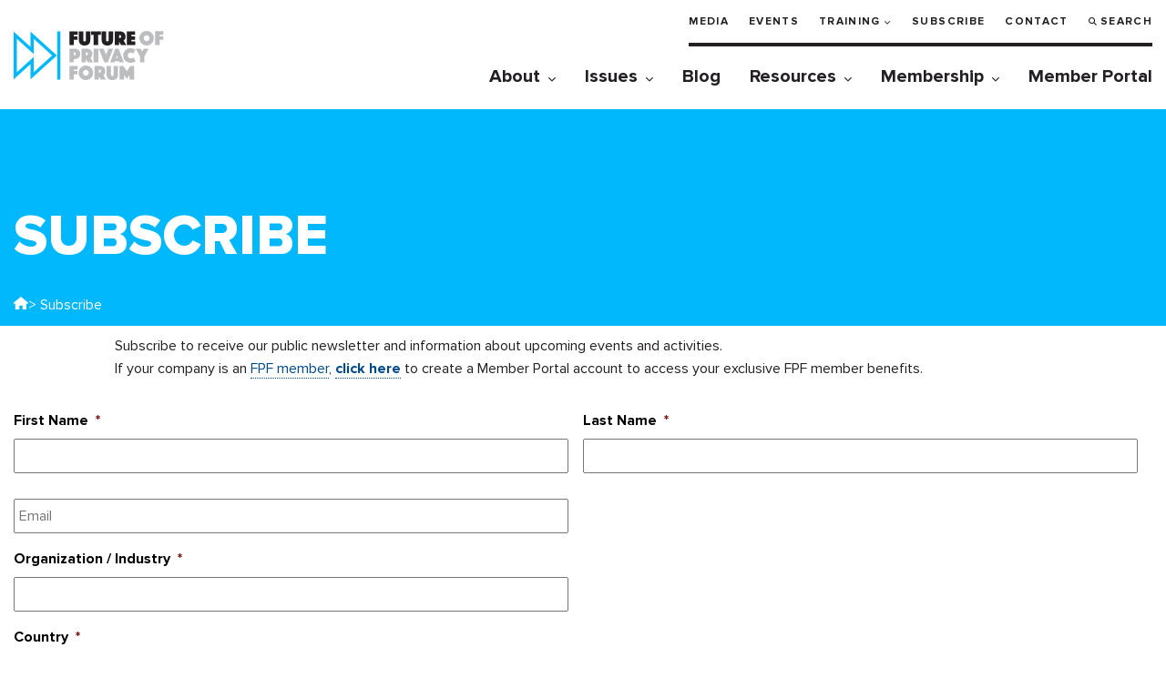

--- FILE ---
content_type: text/html; charset=UTF-8
request_url: https://fpf.org/subscribe/?email=
body_size: 22214
content:
<!DOCTYPE html>
<html class="no-js" lang="en-US">
<head>
  <!-- Google Tag Manager -->
  <script>(function(w,d,s,l,i){w[l]=w[l]||[];w[l].push({'gtm.start':
  new Date().getTime(),event:'gtm.js'});var f=d.getElementsByTagName(s)[0],
  j=d.createElement(s),dl=l!='dataLayer'?'&l='+l:'';j.async=true;j.src=
  'https://www.googletagmanager.com/gtm.js?id='+i+dl;f.parentNode.insertBefore(j,f);
  })(window,document,'script','dataLayer','GTM-T3KLDF7');</script>
  <!-- End Google Tag Manager -->

	<!-- OneTrust Cookies Consent Notice start for fpf.org -->
			<!-- <script type="text/javascript" src="https://cdn.cookielaw.org/consent/022812f4-959c-461b-bfd1-6370c0a1b159/OtAutoBlock.js" ></script>
		<script src="https://cdn.cookielaw.org/scripttemplates/otSDKStub.js"  type="text/javascript" charset="UTF-8" data-domain-script="022812f4-959c-461b-bfd1-6370c0a1b159" ></script> -->
		<!-- <script type="text/javascript">
		function OptanonWrapper() {
			function parseOTGroupIDs(ids) {
				var parsed_ids = ids.split(',');
				return parsed_ids.filter(Boolean);
			}

			var active_group_ids = parseOTGroupIDs(OnetrustActiveGroups);
			var all_group_ids = [];

			var all_group_objects = JSON.parse(JSON.stringify(Optanon.GetDomainData().Groups));
			for(var i = 0; i < all_group_objects.length; i++) {
				var group_id = all_group_objects[i]['CustomGroupId'];
				if(active_group_ids.indexOf(group_id) === -1 && all_group_objects[i]['Cookies'].length) {
					for(var j = 0; j < all_group_objects[i]['Cookies'].length; j++) {
						eraseCookie(all_group_objects[i]['Cookies'][j]['Name']);
					}
				}
			}

			//Delete cookie
			function eraseCookie(name) {
				var domains = [window.location.hostname];
				if(domains.indexOf('fpf.org') === -1) {
					domains.push('fpf.org');
				}

				for(var i = 0; i < domains.length; i++) {
					eraseCookieForDomain(name, domains[i]);
				}

				//Delete LSO incase LSO being used, cna be commented out.
				localStorage.removeItem(name);
			}

			//Delete cookie for a specific domain
			function eraseCookieForDomain(name, domainName) {
				document.cookie = name + '=; Max-Age=-99999999; Path=/;Domain=' + domainName;
				document.cookie = name + '=; Max-Age=-99999999; Path=/;';

				//Check for the current path of the page
				pathArray = window.location.pathname.split('/');
				//Loop through path hierarchy and delete potential cookies at each path.
				for (var i = 0; i < pathArray.length; i++) {
					if (pathArray[i]) {
						//Build the path string from the Path Array e.g /site/login
						var currentPath = pathArray.slice(0, i + 1).join('/');
						document.cookie = name + '=; Max-Age=-99999999; Path=' + currentPath + ';Domain=' + domainName;
						document.cookie = name + '=; Max-Age=-99999999; Path=' + currentPath + ';';
						//Maybe path has a trailing slash!
						document.cookie = name + '=; Max-Age=-99999999; Path=' + currentPath + '/;Domain=' + domainName;
						document.cookie = name + '=; Max-Age=-99999999; Path=' + currentPath + '/;';
					}
				}
			}
		}
	</script> -->
	<!-- OneTrust Cookies Consent Notice end for fpf.org -->
	
	<meta charset="UTF-8">
<script type="text/javascript">
/* <![CDATA[ */
var gform;gform||(document.addEventListener("gform_main_scripts_loaded",function(){gform.scriptsLoaded=!0}),document.addEventListener("gform/theme/scripts_loaded",function(){gform.themeScriptsLoaded=!0}),window.addEventListener("DOMContentLoaded",function(){gform.domLoaded=!0}),gform={domLoaded:!1,scriptsLoaded:!1,themeScriptsLoaded:!1,isFormEditor:()=>"function"==typeof InitializeEditor,callIfLoaded:function(o){return!(!gform.domLoaded||!gform.scriptsLoaded||!gform.themeScriptsLoaded&&!gform.isFormEditor()||(gform.isFormEditor()&&console.warn("The use of gform.initializeOnLoaded() is deprecated in the form editor context and will be removed in Gravity Forms 3.1."),o(),0))},initializeOnLoaded:function(o){gform.callIfLoaded(o)||(document.addEventListener("gform_main_scripts_loaded",()=>{gform.scriptsLoaded=!0,gform.callIfLoaded(o)}),document.addEventListener("gform/theme/scripts_loaded",()=>{gform.themeScriptsLoaded=!0,gform.callIfLoaded(o)}),window.addEventListener("DOMContentLoaded",()=>{gform.domLoaded=!0,gform.callIfLoaded(o)}))},hooks:{action:{},filter:{}},addAction:function(o,r,e,t){gform.addHook("action",o,r,e,t)},addFilter:function(o,r,e,t){gform.addHook("filter",o,r,e,t)},doAction:function(o){gform.doHook("action",o,arguments)},applyFilters:function(o){return gform.doHook("filter",o,arguments)},removeAction:function(o,r){gform.removeHook("action",o,r)},removeFilter:function(o,r,e){gform.removeHook("filter",o,r,e)},addHook:function(o,r,e,t,n){null==gform.hooks[o][r]&&(gform.hooks[o][r]=[]);var d=gform.hooks[o][r];null==n&&(n=r+"_"+d.length),gform.hooks[o][r].push({tag:n,callable:e,priority:t=null==t?10:t})},doHook:function(r,o,e){var t;if(e=Array.prototype.slice.call(e,1),null!=gform.hooks[r][o]&&((o=gform.hooks[r][o]).sort(function(o,r){return o.priority-r.priority}),o.forEach(function(o){"function"!=typeof(t=o.callable)&&(t=window[t]),"action"==r?t.apply(null,e):e[0]=t.apply(null,e)})),"filter"==r)return e[0]},removeHook:function(o,r,t,n){var e;null!=gform.hooks[o][r]&&(e=(e=gform.hooks[o][r]).filter(function(o,r,e){return!!(null!=n&&n!=o.tag||null!=t&&t!=o.priority)}),gform.hooks[o][r]=e)}});
/* ]]> */
</script>

	<meta name="viewport" content="width=device-width, initial-scale=1.0" >
	<link rel="profile" href="https://gmpg.org/xfn/11">
	<title>Subscribe - Future of Privacy Forum</title>
<script id="cookieyes" type="text/javascript" src="https://cdn-cookieyes.com/client_data/f130066eff26df77ca6c4fe2/script.js"></script><meta name="dc.title" content="Subscribe - Future of Privacy Forum">
<meta name="dc.description" content="Subscribe to receive our public newsletter and information about upcoming events and activities. If your company is an FPF member, click here to create a Member Portal account to access your exclusive FPF member benefits. For information about how FPF uses your personal information, view our&nbsp;privacy policy.">
<meta name="dc.relation" content="https://fpf.org/subscribe/">
<meta name="dc.source" content="https://fpf.org/">
<meta name="dc.language" content="en_US">
<meta name="description" content="Subscribe to receive our public newsletter and information about upcoming events and activities. If your company is an FPF member, click here to create a Member Portal account to access your exclusive FPF member benefits. For information about how FPF uses your personal information, view our&nbsp;privacy policy.">
<meta name="robots" content="index, follow, max-snippet:-1, max-image-preview:large, max-video-preview:-1">
<link rel="canonical" href="https://fpf.org/subscribe/">
<meta property="og:url" content="https://fpf.org/subscribe/">
<meta property="og:site_name" content="Future of Privacy Forum">
<meta property="og:locale" content="en_US">
<meta property="og:type" content="article">
<meta property="article:author" content="https://www.facebook.com/FutureofPrivacy">
<meta property="article:publisher" content="https://www.facebook.com/FutureofPrivacy">
<meta property="og:title" content="Subscribe - Future of Privacy Forum">
<meta property="og:description" content="Subscribe to receive our public newsletter and information about upcoming events and activities. If your company is an FPF member, click here to create a Member Portal account to access your exclusive FPF member benefits. For information about how FPF uses your personal information, view our&nbsp;privacy policy.">
<meta property="og:image" content="https://fpf.org/wp-content/uploads/2020/09/favicon.ico">
<meta property="og:image:secure_url" content="https://fpf.org/wp-content/uploads/2020/09/favicon.ico">
<meta property="og:image:width" content="16">
<meta property="og:image:height" content="16">
<meta property="og:image:alt" content="Favicon">
<meta name="twitter:card" content="summary_large_image">
<meta name="twitter:site" content="@futureofprivacy">
<meta name="twitter:creator" content="@futureofprivacy">
<meta name="twitter:title" content="Subscribe - Future of Privacy Forum">
<meta name="twitter:description" content="Subscribe to receive our public newsletter and information about upcoming events and activities. If your company is an FPF member, click here to create a Member Portal account to access your exclusive FPF member benefits. For information about how FPF uses your personal information, view our&nbsp;privacy policy.">
<link rel='dns-prefetch' href='//ajax.googleapis.com' />
<link rel='dns-prefetch' href='//cdn.jsdelivr.net' />
<link rel='dns-prefetch' href='//use.typekit.net' />
<link rel='dns-prefetch' href='//cdnjs.cloudflare.com' />
		<link rel="alternate" title="oEmbed (JSON)" type="application/json+oembed" href="https://fpf.org/wp-json/oembed/1.0/embed?url=https%3A%2F%2Ffpf.org%2Fsubscribe%2F" />
<link rel="alternate" title="oEmbed (XML)" type="text/xml+oembed" href="https://fpf.org/wp-json/oembed/1.0/embed?url=https%3A%2F%2Ffpf.org%2Fsubscribe%2F&#038;format=xml" />
<style id='wp-img-auto-sizes-contain-inline-css' type='text/css'>
img:is([sizes=auto i],[sizes^="auto," i]){contain-intrinsic-size:3000px 1500px}
/*# sourceURL=wp-img-auto-sizes-contain-inline-css */
</style>
<link rel='stylesheet' id='fpf__page-blocks__styles-css' href='https://fpf.org/wp-content/themes/fpf/page-blocks/page-blocks.css?ver=1768874337' type='text/css' media='all' />
<link rel='stylesheet' id='fpf__page-blocks__styles__reset-css' href='https://fpf.org/wp-content/themes/fpf/page-blocks/page-blocks.reset.css?ver=1768874337' type='text/css' media='all' />
<link rel='stylesheet' id='fpf__page-blocks__styles__system-css' href='https://fpf.org/wp-content/themes/fpf/page-blocks/page-blocks.system.css?ver=1768874337' type='text/css' media='all' />
<style id='wp-emoji-styles-inline-css' type='text/css'>

	img.wp-smiley, img.emoji {
		display: inline !important;
		border: none !important;
		box-shadow: none !important;
		height: 1em !important;
		width: 1em !important;
		margin: 0 0.07em !important;
		vertical-align: -0.1em !important;
		background: none !important;
		padding: 0 !important;
	}
/*# sourceURL=wp-emoji-styles-inline-css */
</style>
<style id='wp-block-library-inline-css' type='text/css'>
:root{--wp-block-synced-color:#7a00df;--wp-block-synced-color--rgb:122,0,223;--wp-bound-block-color:var(--wp-block-synced-color);--wp-editor-canvas-background:#ddd;--wp-admin-theme-color:#007cba;--wp-admin-theme-color--rgb:0,124,186;--wp-admin-theme-color-darker-10:#006ba1;--wp-admin-theme-color-darker-10--rgb:0,107,160.5;--wp-admin-theme-color-darker-20:#005a87;--wp-admin-theme-color-darker-20--rgb:0,90,135;--wp-admin-border-width-focus:2px}@media (min-resolution:192dpi){:root{--wp-admin-border-width-focus:1.5px}}.wp-element-button{cursor:pointer}:root .has-very-light-gray-background-color{background-color:#eee}:root .has-very-dark-gray-background-color{background-color:#313131}:root .has-very-light-gray-color{color:#eee}:root .has-very-dark-gray-color{color:#313131}:root .has-vivid-green-cyan-to-vivid-cyan-blue-gradient-background{background:linear-gradient(135deg,#00d084,#0693e3)}:root .has-purple-crush-gradient-background{background:linear-gradient(135deg,#34e2e4,#4721fb 50%,#ab1dfe)}:root .has-hazy-dawn-gradient-background{background:linear-gradient(135deg,#faaca8,#dad0ec)}:root .has-subdued-olive-gradient-background{background:linear-gradient(135deg,#fafae1,#67a671)}:root .has-atomic-cream-gradient-background{background:linear-gradient(135deg,#fdd79a,#004a59)}:root .has-nightshade-gradient-background{background:linear-gradient(135deg,#330968,#31cdcf)}:root .has-midnight-gradient-background{background:linear-gradient(135deg,#020381,#2874fc)}:root{--wp--preset--font-size--normal:16px;--wp--preset--font-size--huge:42px}.has-regular-font-size{font-size:1em}.has-larger-font-size{font-size:2.625em}.has-normal-font-size{font-size:var(--wp--preset--font-size--normal)}.has-huge-font-size{font-size:var(--wp--preset--font-size--huge)}.has-text-align-center{text-align:center}.has-text-align-left{text-align:left}.has-text-align-right{text-align:right}.has-fit-text{white-space:nowrap!important}#end-resizable-editor-section{display:none}.aligncenter{clear:both}.items-justified-left{justify-content:flex-start}.items-justified-center{justify-content:center}.items-justified-right{justify-content:flex-end}.items-justified-space-between{justify-content:space-between}.screen-reader-text{border:0;clip-path:inset(50%);height:1px;margin:-1px;overflow:hidden;padding:0;position:absolute;width:1px;word-wrap:normal!important}.screen-reader-text:focus{background-color:#ddd;clip-path:none;color:#444;display:block;font-size:1em;height:auto;left:5px;line-height:normal;padding:15px 23px 14px;text-decoration:none;top:5px;width:auto;z-index:100000}html :where(.has-border-color){border-style:solid}html :where([style*=border-top-color]){border-top-style:solid}html :where([style*=border-right-color]){border-right-style:solid}html :where([style*=border-bottom-color]){border-bottom-style:solid}html :where([style*=border-left-color]){border-left-style:solid}html :where([style*=border-width]){border-style:solid}html :where([style*=border-top-width]){border-top-style:solid}html :where([style*=border-right-width]){border-right-style:solid}html :where([style*=border-bottom-width]){border-bottom-style:solid}html :where([style*=border-left-width]){border-left-style:solid}html :where(img[class*=wp-image-]){height:auto;max-width:100%}:where(figure){margin:0 0 1em}html :where(.is-position-sticky){--wp-admin--admin-bar--position-offset:var(--wp-admin--admin-bar--height,0px)}@media screen and (max-width:600px){html :where(.is-position-sticky){--wp-admin--admin-bar--position-offset:0px}}

/*# sourceURL=wp-block-library-inline-css */
</style><style id='wp-block-paragraph-inline-css' type='text/css'>
.is-small-text{font-size:.875em}.is-regular-text{font-size:1em}.is-large-text{font-size:2.25em}.is-larger-text{font-size:3em}.has-drop-cap:not(:focus):first-letter{float:left;font-size:8.4em;font-style:normal;font-weight:100;line-height:.68;margin:.05em .1em 0 0;text-transform:uppercase}body.rtl .has-drop-cap:not(:focus):first-letter{float:none;margin-left:.1em}p.has-drop-cap.has-background{overflow:hidden}:root :where(p.has-background){padding:1.25em 2.375em}:where(p.has-text-color:not(.has-link-color)) a{color:inherit}p.has-text-align-left[style*="writing-mode:vertical-lr"],p.has-text-align-right[style*="writing-mode:vertical-rl"]{rotate:180deg}
/*# sourceURL=https://fpf.org/wp-includes/blocks/paragraph/style.min.css */
</style>
<style id='global-styles-inline-css' type='text/css'>
:root{--wp--preset--aspect-ratio--square: 1;--wp--preset--aspect-ratio--4-3: 4/3;--wp--preset--aspect-ratio--3-4: 3/4;--wp--preset--aspect-ratio--3-2: 3/2;--wp--preset--aspect-ratio--2-3: 2/3;--wp--preset--aspect-ratio--16-9: 16/9;--wp--preset--aspect-ratio--9-16: 9/16;--wp--preset--color--black: #000000;--wp--preset--color--cyan-bluish-gray: #abb8c3;--wp--preset--color--white: #ffffff;--wp--preset--color--pale-pink: #f78da7;--wp--preset--color--vivid-red: #cf2e2e;--wp--preset--color--luminous-vivid-orange: #ff6900;--wp--preset--color--luminous-vivid-amber: #fcb900;--wp--preset--color--light-green-cyan: #7bdcb5;--wp--preset--color--vivid-green-cyan: #00d084;--wp--preset--color--pale-cyan-blue: #8ed1fc;--wp--preset--color--vivid-cyan-blue: #0693e3;--wp--preset--color--vivid-purple: #9b51e0;--wp--preset--color--fpf-brand-cyan: #00B8FC;--wp--preset--color--fpf-brand-blue: #004A8B;--wp--preset--color--fpf-brand-black: #231F24;--wp--preset--gradient--vivid-cyan-blue-to-vivid-purple: linear-gradient(135deg,rgb(6,147,227) 0%,rgb(155,81,224) 100%);--wp--preset--gradient--light-green-cyan-to-vivid-green-cyan: linear-gradient(135deg,rgb(122,220,180) 0%,rgb(0,208,130) 100%);--wp--preset--gradient--luminous-vivid-amber-to-luminous-vivid-orange: linear-gradient(135deg,rgb(252,185,0) 0%,rgb(255,105,0) 100%);--wp--preset--gradient--luminous-vivid-orange-to-vivid-red: linear-gradient(135deg,rgb(255,105,0) 0%,rgb(207,46,46) 100%);--wp--preset--gradient--very-light-gray-to-cyan-bluish-gray: linear-gradient(135deg,rgb(238,238,238) 0%,rgb(169,184,195) 100%);--wp--preset--gradient--cool-to-warm-spectrum: linear-gradient(135deg,rgb(74,234,220) 0%,rgb(151,120,209) 20%,rgb(207,42,186) 40%,rgb(238,44,130) 60%,rgb(251,105,98) 80%,rgb(254,248,76) 100%);--wp--preset--gradient--blush-light-purple: linear-gradient(135deg,rgb(255,206,236) 0%,rgb(152,150,240) 100%);--wp--preset--gradient--blush-bordeaux: linear-gradient(135deg,rgb(254,205,165) 0%,rgb(254,45,45) 50%,rgb(107,0,62) 100%);--wp--preset--gradient--luminous-dusk: linear-gradient(135deg,rgb(255,203,112) 0%,rgb(199,81,192) 50%,rgb(65,88,208) 100%);--wp--preset--gradient--pale-ocean: linear-gradient(135deg,rgb(255,245,203) 0%,rgb(182,227,212) 50%,rgb(51,167,181) 100%);--wp--preset--gradient--electric-grass: linear-gradient(135deg,rgb(202,248,128) 0%,rgb(113,206,126) 100%);--wp--preset--gradient--midnight: linear-gradient(135deg,rgb(2,3,129) 0%,rgb(40,116,252) 100%);--wp--preset--font-size--small: 13px;--wp--preset--font-size--medium: 20px;--wp--preset--font-size--large: 36px;--wp--preset--font-size--x-large: 42px;--wp--preset--font-family--fpf-base: 'Proxima Nova', sans-serif;--wp--preset--spacing--20: 0.44rem;--wp--preset--spacing--30: 0.67rem;--wp--preset--spacing--40: 1rem;--wp--preset--spacing--50: 1.5rem;--wp--preset--spacing--60: 2.25rem;--wp--preset--spacing--70: 3.38rem;--wp--preset--spacing--80: 5.06rem;--wp--preset--shadow--natural: 6px 6px 9px rgba(0, 0, 0, 0.2);--wp--preset--shadow--deep: 12px 12px 50px rgba(0, 0, 0, 0.4);--wp--preset--shadow--sharp: 6px 6px 0px rgba(0, 0, 0, 0.2);--wp--preset--shadow--outlined: 6px 6px 0px -3px rgb(255, 255, 255), 6px 6px rgb(0, 0, 0);--wp--preset--shadow--crisp: 6px 6px 0px rgb(0, 0, 0);}:root { --wp--style--global--content-size: 980px;--wp--style--global--wide-size: 980px; }:where(body) { margin: 0; }.wp-site-blocks > .alignleft { float: left; margin-right: 2em; }.wp-site-blocks > .alignright { float: right; margin-left: 2em; }.wp-site-blocks > .aligncenter { justify-content: center; margin-left: auto; margin-right: auto; }:where(.wp-site-blocks) > * { margin-block-start: 0; margin-block-end: 0; }:where(.wp-site-blocks) > :first-child { margin-block-start: 0; }:where(.wp-site-blocks) > :last-child { margin-block-end: 0; }:root { --wp--style--block-gap: 0; }:root :where(.is-layout-flow) > :first-child{margin-block-start: 0;}:root :where(.is-layout-flow) > :last-child{margin-block-end: 0;}:root :where(.is-layout-flow) > *{margin-block-start: 0;margin-block-end: 0;}:root :where(.is-layout-constrained) > :first-child{margin-block-start: 0;}:root :where(.is-layout-constrained) > :last-child{margin-block-end: 0;}:root :where(.is-layout-constrained) > *{margin-block-start: 0;margin-block-end: 0;}:root :where(.is-layout-flex){gap: 0;}:root :where(.is-layout-grid){gap: 0;}.is-layout-flow > .alignleft{float: left;margin-inline-start: 0;margin-inline-end: 2em;}.is-layout-flow > .alignright{float: right;margin-inline-start: 2em;margin-inline-end: 0;}.is-layout-flow > .aligncenter{margin-left: auto !important;margin-right: auto !important;}.is-layout-constrained > .alignleft{float: left;margin-inline-start: 0;margin-inline-end: 2em;}.is-layout-constrained > .alignright{float: right;margin-inline-start: 2em;margin-inline-end: 0;}.is-layout-constrained > .aligncenter{margin-left: auto !important;margin-right: auto !important;}.is-layout-constrained > :where(:not(.alignleft):not(.alignright):not(.alignfull)){max-width: var(--wp--style--global--content-size);margin-left: auto !important;margin-right: auto !important;}.is-layout-constrained > .alignwide{max-width: var(--wp--style--global--wide-size);}body .is-layout-flex{display: flex;}.is-layout-flex{flex-wrap: wrap;align-items: center;}.is-layout-flex > :is(*, div){margin: 0;}body .is-layout-grid{display: grid;}.is-layout-grid > :is(*, div){margin: 0;}body{font-family: var(--wp--preset--font-family--fpf-base);margin: 0;padding: 0;}a:where(:not(.wp-element-button)){color: var(--wp--preset--color--fpf-brand-blue);text-decoration: underline;}:root :where(a:where(:not(.wp-element-button)):hover){color: var(--wp--preset--color--fpf-brand-cyan);}:root :where(.wp-element-button, .wp-block-button__link){background-color: #32373c;border-width: 0;color: #fff;font-family: inherit;font-size: inherit;font-style: inherit;font-weight: inherit;letter-spacing: inherit;line-height: inherit;padding-top: calc(0.667em + 2px);padding-right: calc(1.333em + 2px);padding-bottom: calc(0.667em + 2px);padding-left: calc(1.333em + 2px);text-decoration: none;text-transform: inherit;}.has-black-color{color: var(--wp--preset--color--black) !important;}.has-cyan-bluish-gray-color{color: var(--wp--preset--color--cyan-bluish-gray) !important;}.has-white-color{color: var(--wp--preset--color--white) !important;}.has-pale-pink-color{color: var(--wp--preset--color--pale-pink) !important;}.has-vivid-red-color{color: var(--wp--preset--color--vivid-red) !important;}.has-luminous-vivid-orange-color{color: var(--wp--preset--color--luminous-vivid-orange) !important;}.has-luminous-vivid-amber-color{color: var(--wp--preset--color--luminous-vivid-amber) !important;}.has-light-green-cyan-color{color: var(--wp--preset--color--light-green-cyan) !important;}.has-vivid-green-cyan-color{color: var(--wp--preset--color--vivid-green-cyan) !important;}.has-pale-cyan-blue-color{color: var(--wp--preset--color--pale-cyan-blue) !important;}.has-vivid-cyan-blue-color{color: var(--wp--preset--color--vivid-cyan-blue) !important;}.has-vivid-purple-color{color: var(--wp--preset--color--vivid-purple) !important;}.has-fpf-brand-cyan-color{color: var(--wp--preset--color--fpf-brand-cyan) !important;}.has-fpf-brand-blue-color{color: var(--wp--preset--color--fpf-brand-blue) !important;}.has-fpf-brand-black-color{color: var(--wp--preset--color--fpf-brand-black) !important;}.has-black-background-color{background-color: var(--wp--preset--color--black) !important;}.has-cyan-bluish-gray-background-color{background-color: var(--wp--preset--color--cyan-bluish-gray) !important;}.has-white-background-color{background-color: var(--wp--preset--color--white) !important;}.has-pale-pink-background-color{background-color: var(--wp--preset--color--pale-pink) !important;}.has-vivid-red-background-color{background-color: var(--wp--preset--color--vivid-red) !important;}.has-luminous-vivid-orange-background-color{background-color: var(--wp--preset--color--luminous-vivid-orange) !important;}.has-luminous-vivid-amber-background-color{background-color: var(--wp--preset--color--luminous-vivid-amber) !important;}.has-light-green-cyan-background-color{background-color: var(--wp--preset--color--light-green-cyan) !important;}.has-vivid-green-cyan-background-color{background-color: var(--wp--preset--color--vivid-green-cyan) !important;}.has-pale-cyan-blue-background-color{background-color: var(--wp--preset--color--pale-cyan-blue) !important;}.has-vivid-cyan-blue-background-color{background-color: var(--wp--preset--color--vivid-cyan-blue) !important;}.has-vivid-purple-background-color{background-color: var(--wp--preset--color--vivid-purple) !important;}.has-fpf-brand-cyan-background-color{background-color: var(--wp--preset--color--fpf-brand-cyan) !important;}.has-fpf-brand-blue-background-color{background-color: var(--wp--preset--color--fpf-brand-blue) !important;}.has-fpf-brand-black-background-color{background-color: var(--wp--preset--color--fpf-brand-black) !important;}.has-black-border-color{border-color: var(--wp--preset--color--black) !important;}.has-cyan-bluish-gray-border-color{border-color: var(--wp--preset--color--cyan-bluish-gray) !important;}.has-white-border-color{border-color: var(--wp--preset--color--white) !important;}.has-pale-pink-border-color{border-color: var(--wp--preset--color--pale-pink) !important;}.has-vivid-red-border-color{border-color: var(--wp--preset--color--vivid-red) !important;}.has-luminous-vivid-orange-border-color{border-color: var(--wp--preset--color--luminous-vivid-orange) !important;}.has-luminous-vivid-amber-border-color{border-color: var(--wp--preset--color--luminous-vivid-amber) !important;}.has-light-green-cyan-border-color{border-color: var(--wp--preset--color--light-green-cyan) !important;}.has-vivid-green-cyan-border-color{border-color: var(--wp--preset--color--vivid-green-cyan) !important;}.has-pale-cyan-blue-border-color{border-color: var(--wp--preset--color--pale-cyan-blue) !important;}.has-vivid-cyan-blue-border-color{border-color: var(--wp--preset--color--vivid-cyan-blue) !important;}.has-vivid-purple-border-color{border-color: var(--wp--preset--color--vivid-purple) !important;}.has-fpf-brand-cyan-border-color{border-color: var(--wp--preset--color--fpf-brand-cyan) !important;}.has-fpf-brand-blue-border-color{border-color: var(--wp--preset--color--fpf-brand-blue) !important;}.has-fpf-brand-black-border-color{border-color: var(--wp--preset--color--fpf-brand-black) !important;}.has-vivid-cyan-blue-to-vivid-purple-gradient-background{background: var(--wp--preset--gradient--vivid-cyan-blue-to-vivid-purple) !important;}.has-light-green-cyan-to-vivid-green-cyan-gradient-background{background: var(--wp--preset--gradient--light-green-cyan-to-vivid-green-cyan) !important;}.has-luminous-vivid-amber-to-luminous-vivid-orange-gradient-background{background: var(--wp--preset--gradient--luminous-vivid-amber-to-luminous-vivid-orange) !important;}.has-luminous-vivid-orange-to-vivid-red-gradient-background{background: var(--wp--preset--gradient--luminous-vivid-orange-to-vivid-red) !important;}.has-very-light-gray-to-cyan-bluish-gray-gradient-background{background: var(--wp--preset--gradient--very-light-gray-to-cyan-bluish-gray) !important;}.has-cool-to-warm-spectrum-gradient-background{background: var(--wp--preset--gradient--cool-to-warm-spectrum) !important;}.has-blush-light-purple-gradient-background{background: var(--wp--preset--gradient--blush-light-purple) !important;}.has-blush-bordeaux-gradient-background{background: var(--wp--preset--gradient--blush-bordeaux) !important;}.has-luminous-dusk-gradient-background{background: var(--wp--preset--gradient--luminous-dusk) !important;}.has-pale-ocean-gradient-background{background: var(--wp--preset--gradient--pale-ocean) !important;}.has-electric-grass-gradient-background{background: var(--wp--preset--gradient--electric-grass) !important;}.has-midnight-gradient-background{background: var(--wp--preset--gradient--midnight) !important;}.has-small-font-size{font-size: var(--wp--preset--font-size--small) !important;}.has-medium-font-size{font-size: var(--wp--preset--font-size--medium) !important;}.has-large-font-size{font-size: var(--wp--preset--font-size--large) !important;}.has-x-large-font-size{font-size: var(--wp--preset--font-size--x-large) !important;}.has-fpf-base-font-family{font-family: var(--wp--preset--font-family--fpf-base) !important;}
:root :where(p){line-height: 150%;}
/*# sourceURL=global-styles-inline-css */
</style>

<link rel='stylesheet' id='pb-accordion-blocks-style-css' href='https://fpf.org/wp-content/plugins/accordion-blocks/build/index.css?ver=1.5.0' type='text/css' media='all' />
<link rel='stylesheet' id='typekit-css' href='https://use.typekit.net/kxf6fpd.css?ver=6.9' type='text/css' media='all' />
<link rel='stylesheet' id='fpf-add-css' href='https://fpf.org/wp-content/themes/fpf/css/addition/addition.css?ver=1.0.2' type='text/css' media='all' />
<link rel='stylesheet' id='fpf-pop-up-css' href='https://cdn.jsdelivr.net/gh/fancyapps/fancybox@3.5.7/dist/jquery.fancybox.min.css' type='text/css' media='all' />
<link rel='stylesheet' id='fpf-font-icon-css' href='https://cdnjs.cloudflare.com/ajax/libs/font-awesome/6.5.2/css/all.min.css' type='text/css' media='all' />
<link rel='stylesheet' id='fpf-costume-css' href='https://fpf.org/wp-content/themes/fpf/css/style.css?ver=6.3.5' type='text/css' media='all' />
<link rel='stylesheet' id='fpf-css' href='https://fpf.org/wp-content/themes/fpf/style.css?ver=1.8.3' type='text/css' media='all' />
<link rel='stylesheet' id='ai-landing-page-css' href='https://fpf.org/wp-content/themes/fpf/css/ai-landing-page.css?ver=1768961175' type='text/css' media='all' />
<link rel='stylesheet' id='gforms_reset_css-css' href='https://fpf.org/wp-content/plugins/gravityforms/legacy/css/formreset.min.css?ver=2.9.24' type='text/css' media='all' />
<link rel='stylesheet' id='gforms_formsmain_css-css' href='https://fpf.org/wp-content/plugins/gravityforms/legacy/css/formsmain.min.css?ver=2.9.24' type='text/css' media='all' />
<link rel='stylesheet' id='gforms_ready_class_css-css' href='https://fpf.org/wp-content/plugins/gravityforms/legacy/css/readyclass.min.css?ver=2.9.24' type='text/css' media='all' />
<link rel='stylesheet' id='gforms_browsers_css-css' href='https://fpf.org/wp-content/plugins/gravityforms/legacy/css/browsers.min.css?ver=2.9.24' type='text/css' media='all' />
<script type="text/javascript" src="https://ajax.googleapis.com/ajax/libs/jquery/3.4.1/jquery.min.js?ver=3.4.1" id="jquery-js"></script>
<script type="text/javascript" src="https://fpf.org/wp-content/themes/fpf/assets/js/fpf-facet-labels.js?ver=6.9" id="facet-labels-js"></script>
<script type="text/javascript" src="https://cdn.jsdelivr.net/gh/fancyapps/fancybox@3.5.7/dist/jquery.fancybox.min.js?ver=6.9" id="jquery-pop-up-js"></script>
<script type="text/javascript" defer='defer' src="https://fpf.org/wp-content/plugins/gravityforms/js/jquery.json.min.js?ver=2.9.24" id="gform_json-js"></script>
<script type="text/javascript" id="gform_gravityforms-js-extra">
/* <![CDATA[ */
var gf_global = {"gf_currency_config":{"name":"U.S. Dollar","symbol_left":"$","symbol_right":"","symbol_padding":"","thousand_separator":",","decimal_separator":".","decimals":2,"code":"USD"},"base_url":"https://fpf.org/wp-content/plugins/gravityforms","number_formats":[],"spinnerUrl":"https://fpf.org/wp-content/plugins/gravityforms/images/spinner.svg","version_hash":"0ab8b3c8efafa5bea5e8688fbac5771b","strings":{"newRowAdded":"New row added.","rowRemoved":"Row removed","formSaved":"The form has been saved.  The content contains the link to return and complete the form."}};
var gform_i18n = {"datepicker":{"days":{"monday":"Mo","tuesday":"Tu","wednesday":"We","thursday":"Th","friday":"Fr","saturday":"Sa","sunday":"Su"},"months":{"january":"January","february":"February","march":"March","april":"April","may":"May","june":"June","july":"July","august":"August","september":"September","october":"October","november":"November","december":"December"},"firstDay":1,"iconText":"Select date"}};
var gf_legacy_multi = {"1":"1"};
var gform_gravityforms = {"strings":{"invalid_file_extension":"This type of file is not allowed. Must be one of the following:","delete_file":"Delete this file","in_progress":"in progress","file_exceeds_limit":"File exceeds size limit","illegal_extension":"This type of file is not allowed.","max_reached":"Maximum number of files reached","unknown_error":"There was a problem while saving the file on the server","currently_uploading":"Please wait for the uploading to complete","cancel":"Cancel","cancel_upload":"Cancel this upload","cancelled":"Cancelled","error":"Error","message":"Message"},"vars":{"images_url":"https://fpf.org/wp-content/plugins/gravityforms/images"}};
//# sourceURL=gform_gravityforms-js-extra
/* ]]> */
</script>
<script type="text/javascript" id="gform_gravityforms-js-before">
/* <![CDATA[ */

//# sourceURL=gform_gravityforms-js-before
/* ]]> */
</script>
<script type="text/javascript" defer='defer' src="https://fpf.org/wp-content/plugins/gravityforms/js/gravityforms.min.js?ver=2.9.24" id="gform_gravityforms-js"></script>
<script type="text/javascript" defer='defer' src="https://fpf.org/wp-content/plugins/gravityforms/assets/js/dist/utils.min.js?ver=48a3755090e76a154853db28fc254681" id="gform_gravityforms_utils-js"></script>
<link rel="https://api.w.org/" href="https://fpf.org/wp-json/" /><link rel="alternate" title="JSON" type="application/json" href="https://fpf.org/wp-json/wp/v2/pages/13127" /><link rel="EditURI" type="application/rsd+xml" title="RSD" href="https://fpf.org/xmlrpc.php?rsd" />
<meta name="generator" content="WordPress 6.9" />
<link rel='shortlink' href='https://fpf.org/?p=13127' />
<style class='wp-fonts-local' type='text/css'>
@font-face{font-family:"Proxima Nova";font-style:normal;font-weight:400;font-display:fallback;src:url('https://fpf.org/wp-content/themes/fpf/fonts/ProximaNova-Regular.woff2') format('woff2'), url('https://fpf.org/wp-content/themes/fpf/fonts/ProximaNova-Regular.woff') format('woff');font-stretch:normal;}
@font-face{font-family:"Proxima Nova";font-style:normal;font-weight:500;font-display:fallback;src:url('https://fpf.org/wp-content/themes/fpf/fonts/ProximaNova-Medium.woff2') format('woff2'), url('https://fpf.org/wp-content/themes/fpf/fonts/ProximaNova-Medium.woff') format('woff');font-stretch:normal;}
@font-face{font-family:"Proxima Nova";font-style:normal;font-weight:600;font-display:fallback;src:url('https://fpf.org/wp-content/themes/fpf/fonts/ProximaNova-Bold.woff2') format('woff2'), url('https://fpf.org/wp-content/themes/fpf/fonts/ProximaNova-Bold.woff') format('woff');font-stretch:normal;}
@font-face{font-family:"Proxima Nova";font-style:normal;font-weight:700;font-display:fallback;src:url('https://fpf.org/wp-content/themes/fpf/fonts/ProximaNova-Bold.woff2') format('woff2'), url('https://fpf.org/wp-content/themes/fpf/fonts/ProximaNova-Bold.woff') format('woff');font-stretch:normal;}
</style>
<style id="uagb-style-conditional-extension">@media (min-width: 1025px){body .uag-hide-desktop.uagb-google-map__wrap,body .uag-hide-desktop{display:none !important}}@media (min-width: 768px) and (max-width: 1024px){body .uag-hide-tab.uagb-google-map__wrap,body .uag-hide-tab{display:none !important}}@media (max-width: 767px){body .uag-hide-mob.uagb-google-map__wrap,body .uag-hide-mob{display:none !important}}</style><link rel="icon" href="https://fpf.org/wp-content/uploads/2020/09/favicon.ico" sizes="32x32" />
<link rel="icon" href="https://fpf.org/wp-content/uploads/2020/09/favicon.ico" sizes="192x192" />
<link rel="apple-touch-icon" href="https://fpf.org/wp-content/uploads/2020/09/favicon.ico" />
<meta name="msapplication-TileImage" content="https://fpf.org/wp-content/uploads/2020/09/favicon.ico" />
		<style type="text/css" id="wp-custom-css">
			/* Auto avatar for staff pages */ a.team__img.ibg, .portrait.basic-content__img.ibg {
    background-image: url(https://fpf.org/wp-content/uploads/2021/07/img-avatar-2.svg);
}

p {
	margin: 10px 0;
}

.footer__social .instagram a::before {
	content: "\f16d";
}
/* Homepage hero 
@media (max-width: 992px){
	.featured-content__wrap::before { 
    background-color: rgba(255,255,255,1) !important;
}
}

*/

/* Member Portal nav link */

.header__menu {
	width:100%;	
}

.member-portal a:before {
	font-family:"Font Awesome 5 Free";
	font-size:12px;
	content:"\f023";
	margin-right:5px;
}

ul#menu-utility {
	display: flex;
  flex-direction: row;
  flex-wrap: wrap;
}

ul#menu-utility > li {
	white-space:nowrap;

}

@media screen and (max-width: 640px) {
	ul#menu-utility > li {
		margin-bottom:15px;	
	}
}


/* FPF events styles */

.event-headline a {
	color:#000 !important;
	font-size:22px; 
}

.event-categories a {
	margin:15px 15px 0 0;	
	color:#004a8b;
	text-decoration:underline;
	text-transform:uppercase;
	letter-spacing:1px;
	font-weight:600;
	font-size:15px;
}

button.filter-reset {
	background-color:#01b8fc;
	color:#fff;
	padding:13px 30px;
	margin-top:40px;
	border:0;
	font-weight:700;
	letter-spacing:1px;
}

button.filter-reset:hover {
	color:#004a8b;
}

.event-past {
	font-size:12px;
	font-weight:800;
	text-transform:uppercase;
	background-color:#939598;
	padding:4px 6px;
	letter-spacing:1px;	
	color:#fff;
	margin-right:10px;
}

.event-upcoming {
	font-size:12px;
	font-weight:800;
	text-transform:uppercase;
	background-color:#01b8fc;
	padding:4px 6px;
	letter-spacing:1px;	
	color:#fff;
	margin-right:10px;
}

.facetwp-radio {
	font-weight:800;
	background-image:none !important;
	background:none;
	padding:5px 0 5px 5px !important;
	letter-spacing:1px;
}

.facetwp-radio.checked {
	padding-left:0;	
	margin:0;
	padding:6px 4px;
	background-color:#01b8fc;
	color:#004a8b;
}

.event-listing-thumb {
	width:200px;
	height:200px;
	background-size:cover;
	float:right;
	margin-left:30px;
}

a div.navbutttons {
	color:#fff;
	text-transform:uppercase;
	font-weight:800;
	letter-spacing:1px;
	padding:10px 40px;
	margin-right:20px;
}

a div.navbutttons:hover {
	background-color:#000 !important;
}

a.navlink, a.navlink:hover {text-decoration:none;}

.content-basic ul {line-height:1.5;}

a.navlink, a.navlink:hover {border:0;}

.page-template-page-fpf-events .facet-label {display:none;}

@media screen and (max-width:480px) {
	.event-listing-thumb {
		display:none;
	}
	
	a div.navbutttons {
		font-size:12px;
		padding:5px 10px;
		margin-right:10px;
	}
}

h2.gform_submission_error {
    font-weight: normal!important;
    font-size: 1em!important;
    line-height: initial!important;
    text-transform: initial!important;
    padding: initial!important;
    margin: initial!important;
}

.sidebar .facet-wrap .facet-label { display: none;
}

.sidebar .facetwp-toggle {
	color: #fff;
}

.wp-block-image figcaption {
    text-align: center;
    font-size: 0.8em;
}

.single-post .content-basic p {
	margin-bottom:16px;
	margin-top:0;
	padding: 0;
}
.single-post .basic-content .wp-block-image {
	padding-top:unset;
	margin:0;
}



/* Header fixes */

.header .sub-menu {
	z-index:10;
}

/* Old content repsonsive fix */

.content-sidebar .content-left .aligncenter {
	width:100% !important;
}

.wp-block-image .aligncenter {
	text-align:center;
}

/* Training button hover and tag display fix */

.content-event a.has-cyan-background-color:hover {
	background-color:#004a8b;
	color:#fff;
}

.single-uddf-event .event-categories a {
	color:#fff;
	opacity:.75;
}

/* Form fixes */


body:not(.page-id-13127) .subscribe-form #gform_submit_button_1 {
    display: -webkit-box;
    display: -ms-flexbox;
    display: flex;
    -webkit-box-align: center;
    -ms-flex-align: center;
    align-items: center;
    -webkit-box-pack: center;
    -ms-flex-pack: center;
    justify-content: center;
    font-weight: 700;
    padding: 0 43px;
    letter-spacing: 1px;
    border: 4px solid #fff;
    cursor: pointer;
    -webkit-transition: 0.3s;
    -o-transition: 0.3s;
    transition: 0.3s;
    margin: 0 !important;
    -webkit-appearance: none;
    -moz-appearance: none;
    appearance: none;
    text-transform: uppercase;	
		padding: 0 55px 0 43px !important;
		color:#fff !important;
}

body:not(.page-id-13127) .subscribe-form #gform_submit_button_1:hover {
    background-color: #fff !important;
    color: #01b8fc !important;
}


body.page-id-13127 #gform_submit_button_1 {
	display: inline-block !important;
	font-size: 16px !important;
	font-weight: 700 !important;
	letter-spacing: 1px !important;
	text-transform: uppercase !important;
	padding: 18px 21px !important;
	border: 2px solid #004A8B !important;
	-webkit-transition: 0.3s !important;
	-o-transition: 0.3s !important;
	transition: 0.3s !important;
	cursor: pointer !important;
	-webkit-appearance: none !important;
	-moz-appearance: none !important;
	appearance: none !important;
	text-decoration: none !important;
	border-radius: 100px !important;
	background-color: #004A8B !important;
	color: white !important;
	transition: transform 0.3s !important;
}
body.page-id-13127 #gform_submit_button_1:hover {
	transform: translateY(-4px) !important;
}

/* Home page promo block updates */

.home .featured-content .container-fluid {
	max-width:unset;
}

.featured-content .container-fluid .featured-content__item h1 {
	line-height:1;	
}

.home .featured-content .container-fluid .featured-content__item p {
	max-width:500px;
  font-size: 20px;
  font-weight: 500;	
}

.home .featured-content .container-fluid .featured-content__item p, .latest-blogs__text p {
	line-height:1.4;
}


@media (max-width: 992px) {

	.home .featured-content .featured-content__wrap::before {
		background-color: rgba(255,255,255,.9);
	}

}

@media (max-width: 960px) {

	.featured-content .container-fluid .featured-content__item h1 {
		font-size:50px;
	}
	
}

@media (max-width: 420px) {

	.featured-content .container-fluid .featured-content__item h1 {
		font-size:35px;
	}
	
	.home .featured-content .container-fluid .featured-content__item p {
		font-size:16px;
	}
	
}

.content-left {
	max-width: 100%;
}

.centered-group {
	max-width: 800px;
  margin: 0 auto;
}


/* Fix for Author Details not fitting in box */
.single-post .fpf-authors .author__name {
    font-size: 16px;
}
.single-post .fpf-authors .author__links a {
    font-size: 10px;
    line-height: unset;
}
.single-post .fpf-authors .author__job-title {
    font-size: 12px;
}
.single-post .fpf-authors .author__img {
    flex: 0 0 30%;
    padding-bottom: 30%;
}
.single-post .fpf-authors .author__wrap {
    padding: 20px;
}

#schedule span.reg-button {
    display: block;
}



/* Fix for faculty bios showing borders beneath links */
.content-basic .fpf__block__training-faculty-profile a {
	border-bottom: none;
}



/* Extending accordion CSS to all pages */
.c-accordion__title:after {
	color:#004a8b;
	font-size:50px;
	border-left:2px solid #004a8b;
	padding:15px 0 15px 30px;
}

.is-open>.c-accordion__title:after {
	content:"\00D7";
}

.c-accordion__content {padding-top:20px}

.wp-block-pb-accordion-item {
	background-color:#f8f8f9;
	padding:30px;
	margin-bottom:10px;
}

.wp-block-pb-accordion-item h2 {
	font-size:26px !important;
	line-height:30px;
	text-transform:none;
	font-weight:normal !important;
	color:#004a8b;
	padding-right:70px;
}

@media screen and (max-width:760px) {
	.wp-block-pb-accordion-item h2 {
		font-size:20px !important;
	}
	
	.wp-block-pb-accordion-item {
		padding:20px;
	}
	
	.c-accordion__title:after {
		font-size:30px;
		border-left:1px solid #004a8b;
	}
}


.spotlight__colum--post.resource .spotlight__img {
    background-size: contain;
    background-position: top;
    padding-bottom: 35%;
}



.wp-block-group.subscribe-form {
	max-width: 90%;
}





.press-releases-most-recent {
	display: flex;
	gap: 20px;
}
.press-releases-most-recent a.press-release.item {
	font-size: 18px;
	font-weight: bold;
	line-height: 1.5;
	color: black;
  padding: 20px 0;
	border-bottom: none;
}
.press-releases-most-recent a.press-release.item:hover {
	color: #004a8b;
}
.press-releases-most-recent a.press-release.item:hover .read-more {
	color: black;
	text-decoration: none;
}
.press-releases-most-recent a.press-release.item .read-more {
	display: block;
	text-transform: uppercase;
	text-decoration: underline;
	margin-top: 12px;
}
.content-basic a.main-btn {
	border-bottom: 2px solid #01b8fc;
}
@media (max-width: 900px) {
	.press-releases-most-recent {
	  flex-direction: column;
	}
}



.wp-container-core-group-layout-1.wp-container-core-group-layout-1 > .fpf-attribution.contact-sidebar {
	margin-left: 20px !important;
}


/* Updated the Twitter social media icon in the footer */
.x-twitter {
	padding-top: 3px;
}
.x-twitter a svg {
	height: 19px;
}


/* Adjusted max width for author inserts on blog posts */
.fpf-authors {
    max-width: 40%;
}

@media (max-width: 600px) {
    .fpf-authors {
        max-width: 100%;
    }
}


ol.wp-block-footnotes {
    font-size: var(--wp--preset--font-size--small) !important;
    line-height: 1.5;
    list-style: numeral;
}

/* Override to force the slideshow arrows to always show */
.fpf-featured-posts-block .splide__arrows {
	opacity: 1;
}




.social-icons .twitter::before {
    content: "" !important;
}


/******************************
 * Training Program landing page
 * styles added by Aaron Bolton on
 * behalf of Incite Creative, Inc. 
 * 
 * aaron@incitecreativeinc.com
 * 
 * Dated edited: 05/06/2014
 * ****************************/
.training-h2,
.training-h2 *{
	font-size: 47px;
}
.training-blue-bg{
	background-color: #01b8fc;
}
.training-light-gray-bg{
	background-color: #f0f0f0;
}
.training-ul{
    list-style: none !important;
}
.training-ul li{
    background-image: url('https://fpf.org/wp-content/uploads/2024/05/blue-chevron.png');
    background-size: 11px;
    background-repeat: no-repeat;
    background-position: left 5px;
    padding-left: 20px;
}
.training-testimonials .uagb-tm__desc{
	background-image: url('https://fpf.org/wp-content/uploads/2024/05/green-quote-left.png');
	background-size: 32px;
	background-repeat: no-repeat;
	background-position: top center;
	padding-top: 40px;
}
.training-testimonials.quote-left .uagb-tm__desc{
	background-position: top left;
}
.max-width-1600{
	max-width: 1600px;
}
/******************************
 * End Training Program styles.
 * ****************************/



.scrollable-in-mobile {
    width: 100%;
    overflow-x: auto;
}





body.parent-pageid-239391 .page-content,
body.parent-pageid-241801 .page-content{
    max-width: 100%;
    padding: 0;
}


body.parent-pageid-239391 .title-page,
body.parent-pageid-241801 .title-page,
body.page-id-240364 .title-page,
body.page-id-239391 .title-page {
	display: none;
}


@media (max-width: 800px) {
	.page-id-239391
.spectra-image-gallery__media.spectra-image-gallery__media--carousel img {
    height: 100px;
    width: auto;
	  margin: 0 auto;
	}
}



/*
 * The eventbrite registration button colors was being overridden by UAGB block CSS. 
*/
  .eventbrite-content button {
    background-color: #004a8b!important;
    color: #ffffff!important;
    border: 1px solid #004a8b!important;
  }
  .eventbrite-content button:hover {
    background-color: white!important;
    color: #004a8b!important;
  }


/* sponsorship form */
body.page-id-237386 .gform_wrapper {
    width: 90%;
    max-width: 900px;
}


.spotlight {
	margin-bottom: 0;
}



/* FPF Video Block */
/* If the video isn't wide enough, the button looks weird because there isn't enough space to render it properly */
.fpf-video-block__confirmation p {
	font-size: 12px;
}






.facetwp-load-more {
	leading-trim: both;
    text-edge: cap;
    font-feature-settings: 'liga' off, 'clig' off;
    font-family: "Proxima Nova";
    font-size: 20px;
    font-style: normal;
    font-weight: 700;
    line-height: 20px;
    letter-spacing: 0.25px;
    display: inline-flex;
    align-items: center;
    gap: 8px;
    text-decoration: none;
    text-align: center;
    width: fit-content !important;
    cursor: pointer;
    padding: 24px 32px !important;
    border-radius: 100px !important;
    transition: transform 0.3s;
    border: 0 !important;
    background-color: #004A8B !important;
    color: white !important;
}
.facetwp-load-more:hover {
	transform: translateY(-4px);
}






.content-basic ul li.gfield:before {
	display: none;
}


/* Remove list item circle from splide slideshows -- put in pen-styles.css */
.splide ul.splide__list li:before {
    display: none;
}



.facetwp-facet-see_more {
    display: block;
    width: fit-content;
    margin: 40px auto !important;
}




ol.wp-block-list {
    list-style: decimal;
}





@media (max-width: 992px) {
	.fpf_resource-template-default .content-sidebar .sidebar {
		position: relative;
		visibility: visible;
		opacity: 1;
		width: 100%;
		right:unset;
	}
	.fpf_resource-template-default .content-sidebar .sidebar__btn {
		display: none;
	}
}


.fs-post-listing__post__tags {
	display: inline !important;
	color: white;
}

.fpf-ai-group-featured-and-resources .fpf-resources-listing .loop-v2-resource__author {
	display: none;
}

.fpf-featured-posts-block__text-column__author span + span:before {
	content: ' | ';
	padding: 0 12px;
}

.fs-post-listing--show-2 .fs-post-listing__post__image {
	/*padding-top: 56.25%;*/
	padding-top: 45%;
}




.fpf-event-template-default .title-page .container .event-categories {
	display: none;
}





.mb-0 {
	margin-bottom: 0!important;
}		</style>
		</head>

<body class="wp-singular page-template-default page page-id-13127 wp-theme-fpf">
  <!-- Google Tag Manager (noscript) -->
  <noscript><iframe src="https://www.googletagmanager.com/ns.html?id=GTM-T3KLDF7"
  height="0" width="0" style="display:none;visibility:hidden"></iframe></noscript>
  <!-- End Google Tag Manager (noscript) -->
      <header class="header header--cs-white">
    <div class="container header__container">
        <div class="header__logo">
            <a href="/">
                <img src="https://fpf.org/wp-content/themes/fpf/img/logo.svg" alt="FPF">
            </a>
        </div>
        <div class="header__menu">
            <div class="header__menu--top" data-da="header__menu--main,0,640">
				<ul id="menu-utility" class="header__menu--top-list"><li id="menu-item-201310" class="menu-item menu-item-type-post_type menu-item-object-page menu-item-201310"><a href="https://fpf.org/media/">Media</a></li>
<li id="menu-item-14" class="menu-item menu-item-type-custom menu-item-object-custom menu-item-14"><a href="/fpf-events/upcoming/">Events</a></li>
<li id="menu-item-215714" class="menu-item menu-item-type-custom menu-item-object-custom menu-item-has-children menu-item-215714"><a href="/training">Training</a>
<ul class="sub-menu">
	<li id="menu-item-241922" class="menu-item menu-item-type-custom menu-item-object-custom menu-item-241922"><a href="/training">FPF Member Training</a></li>
	<li id="menu-item-241814" class="menu-item menu-item-type-custom menu-item-object-custom menu-item-241814"><a href="/training-private">Private Trainings</a></li>
	<li id="menu-item-241815" class="menu-item menu-item-type-custom menu-item-object-custom menu-item-241815"><a href="/training/faculty">FPF Training Faculty</a></li>
	<li id="menu-item-242907" class="menu-item menu-item-type-custom menu-item-object-custom menu-item-242907"><a href="https://fpf.org/fpf-training-program-2024-faqs/">FPF Member Training FAQs</a></li>
</ul>
</li>
<li id="menu-item-246297" class="menu-item menu-item-type-custom menu-item-object-custom menu-item-246297"><a href="/subscribe">Subscribe</a></li>
<li id="menu-item-15" class="menu-item menu-item-type-custom menu-item-object-custom menu-item-15"><a href="/contact">Contact</a></li>
<li id="menu-item-16" class="search menu-item menu-item-type-custom menu-item-object-custom menu-item-16"><a href="/?s=" data-src="#search">Search</a></li>
</ul>            </div>
            <nav class="header__menu--main">
				<ul id="menu-primary" class="header__menu--main-list"><li id="menu-item-17" class="menu-item menu-item-type-custom menu-item-object-custom menu-item-has-children menu-item-17"><a href="/about">About</a>
<ul class="sub-menu">
	<li id="menu-item-58430" class="menu-item menu-item-type-post_type menu-item-object-page menu-item-58430"><a href="https://fpf.org/about/">About</a></li>
	<li id="menu-item-58625" class="menu-item menu-item-type-post_type menu-item-object-page menu-item-58625"><a href="https://fpf.org/about/board-of-directors/">Board of Directors</a></li>
	<li id="menu-item-525" class="menu-item menu-item-type-custom menu-item-object-custom menu-item-525"><a href="/about/the-team">Staff</a></li>
	<li id="menu-item-239940" class="menu-item menu-item-type-custom menu-item-object-custom menu-item-239940"><a href="/membership/advisory-board/">Advisory Board</a></li>
	<li id="menu-item-237594" class="menu-item menu-item-type-post_type menu-item-object-page menu-item-237594"><a href="https://fpf.org/sponsorship-offerings-at-fpf/">Sponsorships</a></li>
	<li id="menu-item-58488" class="menu-item menu-item-type-post_type menu-item-object-page menu-item-58488"><a href="https://fpf.org/about/career-opportunities/">Careers</a></li>
	<li id="menu-item-241792" class="menu-item menu-item-type-post_type menu-item-object-page menu-item-241792"><a href="https://fpf.org/global/">Global</a></li>
</ul>
</li>
<li id="menu-item-18" class="menu-item menu-item-type-custom menu-item-object-custom menu-item-has-children menu-item-18"><a href="/cornerstone-issues">Issues</a>
<ul class="sub-menu">
	<li id="menu-item-57523" class="menu-item menu-item-type-taxonomy menu-item-object-issue menu-item-57523"><a href="https://fpf.org/issue/ad-tech-guidance/">Ad Tech</a></li>
	<li id="menu-item-246482" class="menu-item menu-item-type-custom menu-item-object-custom menu-item-246482"><a href="/center-for-artificial-intelligence/">Artificial Intelligence</a></li>
	<li id="menu-item-240410" class="menu-item menu-item-type-custom menu-item-object-custom menu-item-240410"><a href="/global/asia-pacific/">Asia-Pacific</a></li>
	<li id="menu-item-526" class="menu-item menu-item-type-taxonomy menu-item-object-issue menu-item-526"><a href="https://fpf.org/issue/biometrics/">Biometrics</a></li>
	<li id="menu-item-240985" class="menu-item menu-item-type-custom menu-item-object-custom menu-item-240985"><a href="https://fpf.org/issue/cybersecurity/">Cybersecurity</a></li>
	<li id="menu-item-58489" class="menu-item menu-item-type-custom menu-item-object-custom menu-item-58489"><a href="/global/europe">Europe</a></li>
	<li id="menu-item-57527" class="menu-item menu-item-type-taxonomy menu-item-object-issue menu-item-57527"><a href="https://fpf.org/issue/health-data/">Health</a></li>
	<li id="menu-item-181740" class="menu-item menu-item-type-custom menu-item-object-custom menu-item-181740"><a href="https://fpf.org/issue/immersive-technologies/">Immersive Technologies</a></li>
	<li id="menu-item-57529" class="menu-item menu-item-type-taxonomy menu-item-object-issue menu-item-57529"><a href="https://fpf.org/issue/mobility-location/">Mobility &amp; Location</a></li>
	<li id="menu-item-233337" class="menu-item menu-item-type-custom menu-item-object-custom menu-item-233337"><a href="https://fpf.org/issue/open-banking/">Open Banking</a></li>
	<li id="menu-item-241665" class="menu-item menu-item-type-custom menu-item-object-custom menu-item-241665"><a href="https://fpf.org/issue/privacy-enhancing-technologies/">Privacy Enhancing Technologies</a></li>
	<li id="menu-item-125570" class="menu-item menu-item-type-custom menu-item-object-custom menu-item-125570"><a href="https://fpf.org/issue/research-and-ethics/">Research &#038; Ethics</a></li>
	<li id="menu-item-126938" class="menu-item menu-item-type-custom menu-item-object-custom menu-item-126938"><a href="https://fpf.org/issue/us-legislation/">U.S. Legislation</a></li>
	<li id="menu-item-57525" class="menu-item menu-item-type-taxonomy menu-item-object-issue menu-item-57525"><a href="https://fpf.org/issue/education/">Youth &amp; Education Privacy</a></li>
</ul>
</li>
<li id="menu-item-58478" class="menu-item menu-item-type-taxonomy menu-item-object-category menu-item-58478"><a href="https://fpf.org/./blog/">Blog</a></li>
<li id="menu-item-19" class="menu-item menu-item-type-custom menu-item-object-custom menu-item-has-children menu-item-19"><a href="/resources">Resources</a>
<ul class="sub-menu">
	<li id="menu-item-243153" class="menu-item menu-item-type-custom menu-item-object-custom menu-item-243153"><a href="https://fpf.org/resources/">Resource Center</a></li>
	<li id="menu-item-244630" class="menu-item menu-item-type-post_type menu-item-object-page menu-item-244630"><a href="https://fpf.org/data-sharing-for-research-tracker/">Data Sharing for Research Tracker</a></li>
	<li id="menu-item-243154" class="menu-item menu-item-type-custom menu-item-object-custom menu-item-243154"><a href="https://fpf.org/fpf-resources-on-the-eu-ai-act/">EU AI Act Resources</a></li>
	<li id="menu-item-244146" class="menu-item menu-item-type-custom menu-item-object-custom menu-item-244146"><a href="https://fpf.org/privacy-book-club-2/">Privacy Book Club</a></li>
</ul>
</li>
<li id="menu-item-236462" class="menu-item menu-item-type-post_type menu-item-object-page menu-item-has-children menu-item-236462"><a href="https://fpf.org/membership/">Membership</a>
<ul class="sub-menu">
	<li id="menu-item-236467" class="menu-item menu-item-type-post_type menu-item-object-page menu-item-236467"><a href="https://fpf.org/membership/become-a-member/">Become a Member</a></li>
	<li id="menu-item-236466" class="menu-item menu-item-type-post_type menu-item-object-page menu-item-236466"><a href="https://fpf.org/membership/our-members/">Our Members</a></li>
	<li id="menu-item-236465" class="menu-item menu-item-type-post_type menu-item-object-page menu-item-236465"><a href="https://fpf.org/membership/advisory-board/">Advisory Board</a></li>
	<li id="menu-item-244399" class="menu-item menu-item-type-post_type menu-item-object-page menu-item-244399"><a href="https://fpf.org/privacy-executives-network-pen/">Privacy Executives Network (PEN)</a></li>
	<li id="menu-item-236464" class="menu-item menu-item-type-post_type menu-item-object-page menu-item-236464"><a href="https://fpf.org/membership/annual-meeting/">Annual Meeting</a></li>
	<li id="menu-item-236463" class="menu-item menu-item-type-post_type menu-item-object-page menu-item-236463"><a href="https://fpf.org/membership/member-portal/">Member Portal</a></li>
</ul>
</li>
<li id="menu-item-246296" class="menu-item menu-item-type-custom menu-item-object-custom menu-item-246296"><a href="https://engage.fpf.org/home">Member Portal</a></li>
</ul>            </nav>
            <div class="burder__menu">
                <span></span>
                <span></span>
                <span></span>
            </div>
        </div>

    </div>
</header>
<style>
    .header.header--cs-black {
        background-color: #231F23;
    }
    .header.header--cs-black .header__menu--main::before  {
        background-color: #231F23;
    }
    .header.header--cs-black .header__menu--top {
        border-bottom-color: white;
    }
    .header.header--cs-black ul#menu-utility > li > a {
        color: white;
    }
    .header.header--cs-black ul#menu-primary > li:not(.cta-active) > a {
        color: white;
    }
    .header.header--cs-black .burder__menu span {
        background-color: white;
    }
    .header.header--cs-black .burder__menu::before {
        color: white;
    }
</style>
					<div class="title-page  "style="">
	<div class="container">

		
		<h1 class="title-page__title">
			Subscribe		</h1>
		<div class='fpf-breadcrumbs' title='Subscribe'><a href='https://fpf.org' title='Home'>
			<svg width='16' height='14' viewBox='0 0 16 14' fill='none' xmlns='http://www.w3.org/2000/svg'>
				<path d='M1.79581 7.84293H0V6.59686L7.95288 0L15.8691 6.59686V7.84293H14.1099V14H9.71204V9.67539H6.19372V14H1.79581V7.84293Z' fill='currentColor' />
			</svg>
		</a> > Subscribe</div>				
	</div>
</div>
<style>
	.wp-block-group.introduction::after {
		background-color: !important;
	}
</style>		<div class="page-content container content-basic">
			
<p>Subscribe to receive our public newsletter and information about upcoming events and activities. <br>If your company is an <a href="https://fpf.org/membership/our-members/" target="_blank" rel="noreferrer noopener">FPF member</a>, <a href="https://engage.fpf.org/profile/signup" target="_blank" rel="noreferrer noopener"><strong>click here</strong></a> to create a Member Portal account to access your exclusive FPF member benefits.</p>



                <div class='gf_browser_unknown gform_wrapper gform_legacy_markup_wrapper gform-theme--no-framework' data-form-theme='legacy' data-form-index='0' id='gform_wrapper_1' ><div id='gf_1' class='gform_anchor' tabindex='-1'></div><form method='post' enctype='multipart/form-data' target='gform_ajax_frame_1' id='gform_1'  action='/subscribe/?email#gf_1' data-formid='1' novalidate>
                        <div class='gform-body gform_body'><ul id='gform_fields_1' class='gform_fields top_label form_sublabel_below description_below validation_below'><li id="field_1_13" class="gfield gfield--type-honeypot gform_validation_container field_sublabel_below gfield--has-description field_description_below field_validation_below gfield_visibility_visible"  ><label class='gfield_label gform-field-label' for='input_1_13'>Facebook</label><div class='ginput_container'><input name='input_13' id='input_1_13' type='text' value='' autocomplete='new-password'/></div><div class='gfield_description' id='gfield_description_1_13'>This field is for validation purposes and should be left unchanged.</div></li><li id="field_1_8" class="gfield gfield--type-text gfield--input-type-text gf_left_half gfield_contains_required field_sublabel_below gfield--no-description field_description_below field_validation_below gfield_visibility_visible"  ><label class='gfield_label gform-field-label' for='input_1_8'>First Name<span class="gfield_required"><span class="gfield_required gfield_required_asterisk">*</span></span></label><div class='ginput_container ginput_container_text'><input name='input_8' id='input_1_8' type='text' value='' class='medium'     aria-required="true" aria-invalid="false"   /></div></li><li id="field_1_9" class="gfield gfield--type-text gfield--input-type-text gfield--width-full gf_right_half gfield_contains_required field_sublabel_below gfield--no-description field_description_below field_validation_below gfield_visibility_visible"  ><label class='gfield_label gform-field-label' for='input_1_9'>Last Name<span class="gfield_required"><span class="gfield_required gfield_required_asterisk">*</span></span></label><div class='ginput_container ginput_container_text'><input name='input_9' id='input_1_9' type='text' value='' class='medium'     aria-required="true" aria-invalid="false"   /></div></li><li id="field_1_1" class="gfield gfield--type-email gfield--input-type-email gfield_contains_required field_sublabel_below gfield--no-description field_description_below hidden_label field_validation_below gfield_visibility_visible"  ><label class='gfield_label gform-field-label' for='input_1_1'>Email<span class="gfield_required"><span class="gfield_required gfield_required_asterisk">*</span></span></label><div class='ginput_container ginput_container_email'>
                            <input name='input_1' id='input_1_1' type='email' value='' class='medium'   placeholder='Email' aria-required="true" aria-invalid="false"  />
                        </div></li><li id="field_1_3" class="gfield gfield--type-text gfield--input-type-text gf_right_half gfield_contains_required field_sublabel_below gfield--no-description field_description_below field_validation_below gfield_visibility_visible"  ><label class='gfield_label gform-field-label' for='input_1_3'>Organization / Industry<span class="gfield_required"><span class="gfield_required gfield_required_asterisk">*</span></span></label><div class='ginput_container ginput_container_text'><input name='input_3' id='input_1_3' type='text' value='' class='medium'     aria-required="true" aria-invalid="false"   /></div></li><li id="field_1_10" class="gfield gfield--type-address gfield--input-type-address gfield_contains_required field_sublabel_hidden_label gfield--no-description field_description_below field_validation_below gfield_visibility_visible"  ><label class='gfield_label gform-field-label gfield_label_before_complex' >Country<span class="gfield_required"><span class="gfield_required gfield_required_asterisk">*</span></span></label>    
                    <div class='ginput_complex ginput_container has_country ginput_container_address gform-grid-row' id='input_1_10' >
                        <input type='hidden' class='gform_hidden' name='input_10.4' id='input_1_10_4' value=''/><span class='ginput_left address_country ginput_address_country gform-grid-col' id='input_1_10_6_container' >
                                        <select name='input_10.6' id='input_1_10_6'   aria-required='true'    ><option value='' selected='selected'></option><option value='Afghanistan' >Afghanistan</option><option value='Albania' >Albania</option><option value='Algeria' >Algeria</option><option value='American Samoa' >American Samoa</option><option value='Andorra' >Andorra</option><option value='Angola' >Angola</option><option value='Anguilla' >Anguilla</option><option value='Antarctica' >Antarctica</option><option value='Antigua and Barbuda' >Antigua and Barbuda</option><option value='Argentina' >Argentina</option><option value='Armenia' >Armenia</option><option value='Aruba' >Aruba</option><option value='Australia' >Australia</option><option value='Austria' >Austria</option><option value='Azerbaijan' >Azerbaijan</option><option value='Bahamas' >Bahamas</option><option value='Bahrain' >Bahrain</option><option value='Bangladesh' >Bangladesh</option><option value='Barbados' >Barbados</option><option value='Belarus' >Belarus</option><option value='Belgium' >Belgium</option><option value='Belize' >Belize</option><option value='Benin' >Benin</option><option value='Bermuda' >Bermuda</option><option value='Bhutan' >Bhutan</option><option value='Bolivia' >Bolivia</option><option value='Bonaire, Sint Eustatius and Saba' >Bonaire, Sint Eustatius and Saba</option><option value='Bosnia and Herzegovina' >Bosnia and Herzegovina</option><option value='Botswana' >Botswana</option><option value='Bouvet Island' >Bouvet Island</option><option value='Brazil' >Brazil</option><option value='British Indian Ocean Territory' >British Indian Ocean Territory</option><option value='Brunei Darussalam' >Brunei Darussalam</option><option value='Bulgaria' >Bulgaria</option><option value='Burkina Faso' >Burkina Faso</option><option value='Burundi' >Burundi</option><option value='Cabo Verde' >Cabo Verde</option><option value='Cambodia' >Cambodia</option><option value='Cameroon' >Cameroon</option><option value='Canada' >Canada</option><option value='Cayman Islands' >Cayman Islands</option><option value='Central African Republic' >Central African Republic</option><option value='Chad' >Chad</option><option value='Chile' >Chile</option><option value='China' >China</option><option value='Christmas Island' >Christmas Island</option><option value='Cocos Islands' >Cocos Islands</option><option value='Colombia' >Colombia</option><option value='Comoros' >Comoros</option><option value='Congo' >Congo</option><option value='Congo, Democratic Republic of the' >Congo, Democratic Republic of the</option><option value='Cook Islands' >Cook Islands</option><option value='Costa Rica' >Costa Rica</option><option value='Croatia' >Croatia</option><option value='Cuba' >Cuba</option><option value='Curaçao' >Curaçao</option><option value='Cyprus' >Cyprus</option><option value='Czechia' >Czechia</option><option value='Côte d&#039;Ivoire' >Côte d&#039;Ivoire</option><option value='Denmark' >Denmark</option><option value='Djibouti' >Djibouti</option><option value='Dominica' >Dominica</option><option value='Dominican Republic' >Dominican Republic</option><option value='Ecuador' >Ecuador</option><option value='Egypt' >Egypt</option><option value='El Salvador' >El Salvador</option><option value='Equatorial Guinea' >Equatorial Guinea</option><option value='Eritrea' >Eritrea</option><option value='Estonia' >Estonia</option><option value='Eswatini' >Eswatini</option><option value='Ethiopia' >Ethiopia</option><option value='Falkland Islands' >Falkland Islands</option><option value='Faroe Islands' >Faroe Islands</option><option value='Fiji' >Fiji</option><option value='Finland' >Finland</option><option value='France' >France</option><option value='French Guiana' >French Guiana</option><option value='French Polynesia' >French Polynesia</option><option value='French Southern Territories' >French Southern Territories</option><option value='Gabon' >Gabon</option><option value='Gambia' >Gambia</option><option value='Georgia' >Georgia</option><option value='Germany' >Germany</option><option value='Ghana' >Ghana</option><option value='Gibraltar' >Gibraltar</option><option value='Greece' >Greece</option><option value='Greenland' >Greenland</option><option value='Grenada' >Grenada</option><option value='Guadeloupe' >Guadeloupe</option><option value='Guam' >Guam</option><option value='Guatemala' >Guatemala</option><option value='Guernsey' >Guernsey</option><option value='Guinea' >Guinea</option><option value='Guinea-Bissau' >Guinea-Bissau</option><option value='Guyana' >Guyana</option><option value='Haiti' >Haiti</option><option value='Heard Island and McDonald Islands' >Heard Island and McDonald Islands</option><option value='Holy See' >Holy See</option><option value='Honduras' >Honduras</option><option value='Hong Kong' >Hong Kong</option><option value='Hungary' >Hungary</option><option value='Iceland' >Iceland</option><option value='India' >India</option><option value='Indonesia' >Indonesia</option><option value='Iran' >Iran</option><option value='Iraq' >Iraq</option><option value='Ireland' >Ireland</option><option value='Isle of Man' >Isle of Man</option><option value='Israel' >Israel</option><option value='Italy' >Italy</option><option value='Jamaica' >Jamaica</option><option value='Japan' >Japan</option><option value='Jersey' >Jersey</option><option value='Jordan' >Jordan</option><option value='Kazakhstan' >Kazakhstan</option><option value='Kenya' >Kenya</option><option value='Kiribati' >Kiribati</option><option value='Korea, Democratic People&#039;s Republic of' >Korea, Democratic People&#039;s Republic of</option><option value='Korea, Republic of' >Korea, Republic of</option><option value='Kuwait' >Kuwait</option><option value='Kyrgyzstan' >Kyrgyzstan</option><option value='Lao People&#039;s Democratic Republic' >Lao People&#039;s Democratic Republic</option><option value='Latvia' >Latvia</option><option value='Lebanon' >Lebanon</option><option value='Lesotho' >Lesotho</option><option value='Liberia' >Liberia</option><option value='Libya' >Libya</option><option value='Liechtenstein' >Liechtenstein</option><option value='Lithuania' >Lithuania</option><option value='Luxembourg' >Luxembourg</option><option value='Macao' >Macao</option><option value='Madagascar' >Madagascar</option><option value='Malawi' >Malawi</option><option value='Malaysia' >Malaysia</option><option value='Maldives' >Maldives</option><option value='Mali' >Mali</option><option value='Malta' >Malta</option><option value='Marshall Islands' >Marshall Islands</option><option value='Martinique' >Martinique</option><option value='Mauritania' >Mauritania</option><option value='Mauritius' >Mauritius</option><option value='Mayotte' >Mayotte</option><option value='Mexico' >Mexico</option><option value='Micronesia' >Micronesia</option><option value='Moldova' >Moldova</option><option value='Monaco' >Monaco</option><option value='Mongolia' >Mongolia</option><option value='Montenegro' >Montenegro</option><option value='Montserrat' >Montserrat</option><option value='Morocco' >Morocco</option><option value='Mozambique' >Mozambique</option><option value='Myanmar' >Myanmar</option><option value='Namibia' >Namibia</option><option value='Nauru' >Nauru</option><option value='Nepal' >Nepal</option><option value='Netherlands' >Netherlands</option><option value='New Caledonia' >New Caledonia</option><option value='New Zealand' >New Zealand</option><option value='Nicaragua' >Nicaragua</option><option value='Niger' >Niger</option><option value='Nigeria' >Nigeria</option><option value='Niue' >Niue</option><option value='Norfolk Island' >Norfolk Island</option><option value='North Macedonia' >North Macedonia</option><option value='Northern Mariana Islands' >Northern Mariana Islands</option><option value='Norway' >Norway</option><option value='Oman' >Oman</option><option value='Pakistan' >Pakistan</option><option value='Palau' >Palau</option><option value='Palestine, State of' >Palestine, State of</option><option value='Panama' >Panama</option><option value='Papua New Guinea' >Papua New Guinea</option><option value='Paraguay' >Paraguay</option><option value='Peru' >Peru</option><option value='Philippines' >Philippines</option><option value='Pitcairn' >Pitcairn</option><option value='Poland' >Poland</option><option value='Portugal' >Portugal</option><option value='Puerto Rico' >Puerto Rico</option><option value='Qatar' >Qatar</option><option value='Romania' >Romania</option><option value='Russian Federation' >Russian Federation</option><option value='Rwanda' >Rwanda</option><option value='Réunion' >Réunion</option><option value='Saint Barthélemy' >Saint Barthélemy</option><option value='Saint Helena, Ascension and Tristan da Cunha' >Saint Helena, Ascension and Tristan da Cunha</option><option value='Saint Kitts and Nevis' >Saint Kitts and Nevis</option><option value='Saint Lucia' >Saint Lucia</option><option value='Saint Martin' >Saint Martin</option><option value='Saint Pierre and Miquelon' >Saint Pierre and Miquelon</option><option value='Saint Vincent and the Grenadines' >Saint Vincent and the Grenadines</option><option value='Samoa' >Samoa</option><option value='San Marino' >San Marino</option><option value='Sao Tome and Principe' >Sao Tome and Principe</option><option value='Saudi Arabia' >Saudi Arabia</option><option value='Senegal' >Senegal</option><option value='Serbia' >Serbia</option><option value='Seychelles' >Seychelles</option><option value='Sierra Leone' >Sierra Leone</option><option value='Singapore' >Singapore</option><option value='Sint Maarten' >Sint Maarten</option><option value='Slovakia' >Slovakia</option><option value='Slovenia' >Slovenia</option><option value='Solomon Islands' >Solomon Islands</option><option value='Somalia' >Somalia</option><option value='South Africa' >South Africa</option><option value='South Georgia and the South Sandwich Islands' >South Georgia and the South Sandwich Islands</option><option value='South Sudan' >South Sudan</option><option value='Spain' >Spain</option><option value='Sri Lanka' >Sri Lanka</option><option value='Sudan' >Sudan</option><option value='Suriname' >Suriname</option><option value='Svalbard and Jan Mayen' >Svalbard and Jan Mayen</option><option value='Sweden' >Sweden</option><option value='Switzerland' >Switzerland</option><option value='Syria Arab Republic' >Syria Arab Republic</option><option value='Taiwan' >Taiwan</option><option value='Tajikistan' >Tajikistan</option><option value='Tanzania, the United Republic of' >Tanzania, the United Republic of</option><option value='Thailand' >Thailand</option><option value='Timor-Leste' >Timor-Leste</option><option value='Togo' >Togo</option><option value='Tokelau' >Tokelau</option><option value='Tonga' >Tonga</option><option value='Trinidad and Tobago' >Trinidad and Tobago</option><option value='Tunisia' >Tunisia</option><option value='Turkmenistan' >Turkmenistan</option><option value='Turks and Caicos Islands' >Turks and Caicos Islands</option><option value='Tuvalu' >Tuvalu</option><option value='Türkiye' >Türkiye</option><option value='US Minor Outlying Islands' >US Minor Outlying Islands</option><option value='Uganda' >Uganda</option><option value='Ukraine' >Ukraine</option><option value='United Arab Emirates' >United Arab Emirates</option><option value='United Kingdom' >United Kingdom</option><option value='United States' >United States</option><option value='Uruguay' >Uruguay</option><option value='Uzbekistan' >Uzbekistan</option><option value='Vanuatu' >Vanuatu</option><option value='Venezuela' >Venezuela</option><option value='Viet Nam' >Viet Nam</option><option value='Virgin Islands, British' >Virgin Islands, British</option><option value='Virgin Islands, U.S.' >Virgin Islands, U.S.</option><option value='Wallis and Futuna' >Wallis and Futuna</option><option value='Western Sahara' >Western Sahara</option><option value='Yemen' >Yemen</option><option value='Zambia' >Zambia</option><option value='Zimbabwe' >Zimbabwe</option><option value='Åland Islands' >Åland Islands</option></select>
                                        <label for='input_1_10_6' id='input_1_10_6_label' class='gform-field-label gform-field-label--type-sub hidden_sub_label screen-reader-text'>Country</label>
                                    </span>
                    <div class='gf_clear gf_clear_complex'></div>
                </div></li><li id="field_1_11" class="gfield gfield--type-hidden gfield--input-type-hidden gform_hidden field_sublabel_below gfield--no-description field_description_below field_validation_below gfield_visibility_visible"  ><div class='ginput_container ginput_container_text'><input name='input_11' id='input_1_11' type='hidden' class='gform_hidden'  aria-invalid="false" value='Yes' /></div></li><li id="field_1_12" class="gfield gfield--type-hidden gfield--input-type-hidden gform_hidden field_sublabel_below gfield--no-description field_description_below field_validation_below gfield_visibility_visible"  ><div class='ginput_container ginput_container_text'><input name='input_12' id='input_1_12' type='hidden' class='gform_hidden'  aria-invalid="false" value='FPF General Mailing List,' /></div></li></ul></div>
        <div class='gform-footer gform_footer top_label'> <input type='submit' id='gform_submit_button_1' class='gform_button button' onclick='gform.submission.handleButtonClick(this);' data-submission-type='submit' value='Subscribe'  /> <input type='hidden' name='gform_ajax' value='form_id=1&amp;title=&amp;description=&amp;tabindex=0&amp;theme=legacy&amp;styles={&quot;inputPrimaryColor&quot;:&quot;#204ce5&quot;}&amp;hash=99f476eee0497fee04a9f47114d411c8' />
            <input type='hidden' class='gform_hidden' name='gform_submission_method' data-js='gform_submission_method_1' value='iframe' />
            <input type='hidden' class='gform_hidden' name='gform_theme' data-js='gform_theme_1' id='gform_theme_1' value='legacy' />
            <input type='hidden' class='gform_hidden' name='gform_style_settings' data-js='gform_style_settings_1' id='gform_style_settings_1' value='{&quot;inputPrimaryColor&quot;:&quot;#204ce5&quot;}' />
            <input type='hidden' class='gform_hidden' name='is_submit_1' value='1' />
            <input type='hidden' class='gform_hidden' name='gform_submit' value='1' />
            
            <input type='hidden' class='gform_hidden' name='gform_unique_id' value='' />
            <input type='hidden' class='gform_hidden' name='state_1' value='WyJbXSIsIjczMGUxYTRkMWEwNTg0MzlkNWJmMDU3YTg5YmRhOWRkIl0=' />
            <input type='hidden' autocomplete='off' class='gform_hidden' name='gform_target_page_number_1' id='gform_target_page_number_1' value='0' />
            <input type='hidden' autocomplete='off' class='gform_hidden' name='gform_source_page_number_1' id='gform_source_page_number_1' value='1' />
            <input type='hidden' name='gform_field_values' value='' />
            
        </div>
                        </form>
                        </div>
		                <iframe style='display:none;width:0px;height:0px;' src='about:blank' name='gform_ajax_frame_1' id='gform_ajax_frame_1' title='This iframe contains the logic required to handle Ajax powered Gravity Forms.'></iframe>
		                <script type="text/javascript">
/* <![CDATA[ */
 gform.initializeOnLoaded( function() {gformInitSpinner( 1, 'https://fpf.org/wp-content/plugins/gravityforms/images/spinner.svg', true );jQuery('#gform_ajax_frame_1').on('load',function(){var contents = jQuery(this).contents().find('*').html();var is_postback = contents.indexOf('GF_AJAX_POSTBACK') >= 0;if(!is_postback){return;}var form_content = jQuery(this).contents().find('#gform_wrapper_1');var is_confirmation = jQuery(this).contents().find('#gform_confirmation_wrapper_1').length > 0;var is_redirect = contents.indexOf('gformRedirect(){') >= 0;var is_form = form_content.length > 0 && ! is_redirect && ! is_confirmation;var mt = parseInt(jQuery('html').css('margin-top'), 10) + parseInt(jQuery('body').css('margin-top'), 10) + 100;if(is_form){jQuery('#gform_wrapper_1').html(form_content.html());if(form_content.hasClass('gform_validation_error')){jQuery('#gform_wrapper_1').addClass('gform_validation_error');} else {jQuery('#gform_wrapper_1').removeClass('gform_validation_error');}setTimeout( function() { /* delay the scroll by 50 milliseconds to fix a bug in chrome */ jQuery(document).scrollTop(jQuery('#gform_wrapper_1').offset().top - mt); }, 50 );if(window['gformInitDatepicker']) {gformInitDatepicker();}if(window['gformInitPriceFields']) {gformInitPriceFields();}var current_page = jQuery('#gform_source_page_number_1').val();gformInitSpinner( 1, 'https://fpf.org/wp-content/plugins/gravityforms/images/spinner.svg', true );jQuery(document).trigger('gform_page_loaded', [1, current_page]);window['gf_submitting_1'] = false;}else if(!is_redirect){var confirmation_content = jQuery(this).contents().find('.GF_AJAX_POSTBACK').html();if(!confirmation_content){confirmation_content = contents;}jQuery('#gform_wrapper_1').replaceWith(confirmation_content);jQuery(document).scrollTop(jQuery('#gf_1').offset().top - mt);jQuery(document).trigger('gform_confirmation_loaded', [1]);window['gf_submitting_1'] = false;wp.a11y.speak(jQuery('#gform_confirmation_message_1').text());}else{jQuery('#gform_1').append(contents);if(window['gformRedirect']) {gformRedirect();}}jQuery(document).trigger("gform_pre_post_render", [{ formId: "1", currentPage: "current_page", abort: function() { this.preventDefault(); } }]);        if (event && event.defaultPrevented) {                return;        }        const gformWrapperDiv = document.getElementById( "gform_wrapper_1" );        if ( gformWrapperDiv ) {            const visibilitySpan = document.createElement( "span" );            visibilitySpan.id = "gform_visibility_test_1";            gformWrapperDiv.insertAdjacentElement( "afterend", visibilitySpan );        }        const visibilityTestDiv = document.getElementById( "gform_visibility_test_1" );        let postRenderFired = false;        function triggerPostRender() {            if ( postRenderFired ) {                return;            }            postRenderFired = true;            gform.core.triggerPostRenderEvents( 1, current_page );            if ( visibilityTestDiv ) {                visibilityTestDiv.parentNode.removeChild( visibilityTestDiv );            }        }        function debounce( func, wait, immediate ) {            var timeout;            return function() {                var context = this, args = arguments;                var later = function() {                    timeout = null;                    if ( !immediate ) func.apply( context, args );                };                var callNow = immediate && !timeout;                clearTimeout( timeout );                timeout = setTimeout( later, wait );                if ( callNow ) func.apply( context, args );            };        }        const debouncedTriggerPostRender = debounce( function() {            triggerPostRender();        }, 200 );        if ( visibilityTestDiv && visibilityTestDiv.offsetParent === null ) {            const observer = new MutationObserver( ( mutations ) => {                mutations.forEach( ( mutation ) => {                    if ( mutation.type === 'attributes' && visibilityTestDiv.offsetParent !== null ) {                        debouncedTriggerPostRender();                        observer.disconnect();                    }                });            });            observer.observe( document.body, {                attributes: true,                childList: false,                subtree: true,                attributeFilter: [ 'style', 'class' ],            });        } else {            triggerPostRender();        }    } );} ); 
/* ]]&gt; */
</script>



<p>For information about how FPF uses your personal information, view our&nbsp;<a rel="noreferrer noopener" href="https://fpf.org/privacy-policy/" target="_blank">privacy policy</a>.</p>
		</div>	
	
<!-- Footer -->
<footer class="footer">
    <div class="container footer__container">
        <div class="related-sites">
            <div class="related-sites__title">
                Related Sites
            </div>
			<ul id="menu-related-sites" class="related-sites__links"><li id="menu-item-26" class="menu-item menu-item-type-custom menu-item-object-custom menu-item-26"><a target="_blank" href="https://techpolicy.org.il/">Israel Tech Policy Institute</a></li>
<li id="menu-item-25" class="menu-item menu-item-type-custom menu-item-object-custom menu-item-25"><a target="_blank" href="https://studentprivacycompass.org/">Student Privacy Compass</a></li>
</ul>        </div>
		<ul id="menu-social" class="footer__social"><li id="menu-item-30" class="x-twitter menu-item menu-item-type-custom menu-item-object-custom menu-item-30"><a target="_blank" href="https://twitter.com/futureofprivacy" title="X"><svg xmlns="http://www.w3.org/2000/svg" viewBox="0 0 512 512" fill="currentColor"><!--!Font Awesome Free 6.5.1 by @fontawesome - https://fontawesome.com License - https://fontawesome.com/license/free Copyright 2024 Fonticons, Inc.--><path d="M389.2 48h70.6L305.6 224.2 487 464H345L233.7 318.6 106.5 464H35.8L200.7 275.5 26.8 48H172.4L272.9 180.9 389.2 48zM364.4 421.8h39.1L151.1 88h-42L364.4 421.8z"/></svg></a></li>
<li id="menu-item-31" class="youtube menu-item menu-item-type-custom menu-item-object-custom menu-item-31"><a target="_blank" href="https://www.youtube.com/futureofprivacy">Youtube</a></li>
<li id="menu-item-32" class="linkedin menu-item menu-item-type-custom menu-item-object-custom menu-item-32"><a target="_blank" href="https://www.linkedin.com/company/the-future-of-privacy-forum">LinkedIn</a></li>
<li id="menu-item-233398" class="instagram menu-item menu-item-type-custom menu-item-object-custom menu-item-233398"><a target="_blank" href="https://www.instagram.com/futureofprivacy/">Instagram</a></li>
</ul>    </div>
    <div class="container footer__container">
        <div class="footer__logo">
            <a href="">
                <img src="https://fpf.org/wp-content/themes/fpf/img/logo-footer.svg" alt="FPF">
                <!--
                <img src="https://fpf.org/wp-content/themes/fpf/img/logo-footer-15th-anniversary.png" alt="FPF">
                -->
            </a>
        </div>
		<ul id="menu-footer" class="footer__links"><li id="menu-item-33" class="menu-item menu-item-type-custom menu-item-object-custom menu-item-33"><a href="/privacy-policy/">Privacy Policy</a></li>
<li id="menu-item-124581" class="optanon-show-settings cookieyes-open-preference menu-item menu-item-type-custom menu-item-object-custom menu-item-124581"><a>Cookie Preferences</a></li>
<li id="menu-item-35" class="menu-item menu-item-type-custom menu-item-object-custom menu-item-35"><a target="_blank" href="https://creativecommons.org/licenses/by/4.0/">Creative Commons Attribution</a></li>
</ul>    </div>
</footer>
<div class="modal-search" id="search">
	<div class="modal-search__wrap">
		<form action="/" class="subscribe-form__form modal-search__form">
			<input type="text" name="s" placeholder="Search" value="">
			<button type="submit"><i class="fa fa-search" aria-hidden="true"></i></button>
		</form>
	</div>
</div>
<script type="speculationrules">
{"prefetch":[{"source":"document","where":{"and":[{"href_matches":"/*"},{"not":{"href_matches":["/wp-*.php","/wp-admin/*","/wp-content/uploads/*","/wp-content/*","/wp-content/plugins/*","/wp-content/themes/fpf/*","/*\\?(.+)"]}},{"not":{"selector_matches":"a[rel~=\"nofollow\"]"}},{"not":{"selector_matches":".no-prefetch, .no-prefetch a"}}]},"eagerness":"conservative"}]}
</script>
<!-- Matomo --><script>
(function () {
function initTracking() {
var _paq = window._paq = window._paq || [];
_paq.push(['trackAllContentImpressions']);_paq.push(['trackPageView']);_paq.push(['enableLinkTracking']);_paq.push(['alwaysUseSendBeacon']);_paq.push(['setTrackerUrl', "\/\/fpf.org\/wp-json\/matomo\/v1\/hit\/"]);_paq.push(['setSiteId', '1']);var d=document, g=d.createElement('script'), s=d.getElementsByTagName('script')[0];
g.type='text/javascript'; g.async=true; g.src="\/\/fpf.org\/wp-content\/uploads\/matomo\/matomo.js"; s.parentNode.insertBefore(g,s);
}
if (document.prerendering) {
	document.addEventListener('prerenderingchange', initTracking, {once: true});
} else {
	initTracking();
}
})();
</script>
<!-- End Matomo Code --><script type="text/javascript" src="https://fpf.org/wp-content/plugins/accordion-blocks/js/accordion-blocks.min.js?ver=1.5.0" id="pb-accordion-blocks-frontend-script-js"></script>
<script type="text/javascript" src="https://fpf.org/wp-content/themes/fpf/js/script.js?ver=1.0.7" id="fpf-costume-js"></script>
<script type="text/javascript" src="https://fpf.org/wp-includes/js/dist/dom-ready.min.js?ver=f77871ff7694fffea381" id="wp-dom-ready-js"></script>
<script type="text/javascript" src="https://fpf.org/wp-includes/js/dist/hooks.min.js?ver=dd5603f07f9220ed27f1" id="wp-hooks-js"></script>
<script type="text/javascript" src="https://fpf.org/wp-includes/js/dist/i18n.min.js?ver=c26c3dc7bed366793375" id="wp-i18n-js"></script>
<script type="text/javascript" id="wp-i18n-js-after">
/* <![CDATA[ */
wp.i18n.setLocaleData( { 'text direction\u0004ltr': [ 'ltr' ] } );
//# sourceURL=wp-i18n-js-after
/* ]]> */
</script>
<script type="text/javascript" src="https://fpf.org/wp-includes/js/dist/a11y.min.js?ver=cb460b4676c94bd228ed" id="wp-a11y-js"></script>
<script type="text/javascript" defer='defer' src="https://fpf.org/wp-content/plugins/gravityforms/js/placeholders.jquery.min.js?ver=2.9.24" id="gform_placeholder-js"></script>
<script type="text/javascript" defer='defer' src="https://fpf.org/wp-content/plugins/gravityforms/assets/js/dist/vendor-theme.min.js?ver=8673c9a2ff188de55f9073009ba56f5e" id="gform_gravityforms_theme_vendors-js"></script>
<script type="text/javascript" id="gform_gravityforms_theme-js-extra">
/* <![CDATA[ */
var gform_theme_config = {"common":{"form":{"honeypot":{"version_hash":"0ab8b3c8efafa5bea5e8688fbac5771b"},"ajax":{"ajaxurl":"https://fpf.org/wp-admin/admin-ajax.php","ajax_submission_nonce":"626ed9587e","i18n":{"step_announcement":"Step %1$s of %2$s, %3$s","unknown_error":"There was an unknown error processing your request. Please try again."}},"product_meta":{"1":null},"pagination":{"1":""}}},"hmr_dev":"","public_path":"https://fpf.org/wp-content/plugins/gravityforms/assets/js/dist/","config_nonce":"32ed5ea005"};
//# sourceURL=gform_gravityforms_theme-js-extra
/* ]]> */
</script>
<script type="text/javascript" defer='defer' src="https://fpf.org/wp-content/plugins/gravityforms/assets/js/dist/scripts-theme.min.js?ver=1546762cd067873f438f559b1e819128" id="gform_gravityforms_theme-js"></script>
<script id="wp-emoji-settings" type="application/json">
{"baseUrl":"https://s.w.org/images/core/emoji/17.0.2/72x72/","ext":".png","svgUrl":"https://s.w.org/images/core/emoji/17.0.2/svg/","svgExt":".svg","source":{"concatemoji":"https://fpf.org/wp-includes/js/wp-emoji-release.min.js?ver=6.9"}}
</script>
<script type="module">
/* <![CDATA[ */
/*! This file is auto-generated */
const a=JSON.parse(document.getElementById("wp-emoji-settings").textContent),o=(window._wpemojiSettings=a,"wpEmojiSettingsSupports"),s=["flag","emoji"];function i(e){try{var t={supportTests:e,timestamp:(new Date).valueOf()};sessionStorage.setItem(o,JSON.stringify(t))}catch(e){}}function c(e,t,n){e.clearRect(0,0,e.canvas.width,e.canvas.height),e.fillText(t,0,0);t=new Uint32Array(e.getImageData(0,0,e.canvas.width,e.canvas.height).data);e.clearRect(0,0,e.canvas.width,e.canvas.height),e.fillText(n,0,0);const a=new Uint32Array(e.getImageData(0,0,e.canvas.width,e.canvas.height).data);return t.every((e,t)=>e===a[t])}function p(e,t){e.clearRect(0,0,e.canvas.width,e.canvas.height),e.fillText(t,0,0);var n=e.getImageData(16,16,1,1);for(let e=0;e<n.data.length;e++)if(0!==n.data[e])return!1;return!0}function u(e,t,n,a){switch(t){case"flag":return n(e,"\ud83c\udff3\ufe0f\u200d\u26a7\ufe0f","\ud83c\udff3\ufe0f\u200b\u26a7\ufe0f")?!1:!n(e,"\ud83c\udde8\ud83c\uddf6","\ud83c\udde8\u200b\ud83c\uddf6")&&!n(e,"\ud83c\udff4\udb40\udc67\udb40\udc62\udb40\udc65\udb40\udc6e\udb40\udc67\udb40\udc7f","\ud83c\udff4\u200b\udb40\udc67\u200b\udb40\udc62\u200b\udb40\udc65\u200b\udb40\udc6e\u200b\udb40\udc67\u200b\udb40\udc7f");case"emoji":return!a(e,"\ud83e\u1fac8")}return!1}function f(e,t,n,a){let r;const o=(r="undefined"!=typeof WorkerGlobalScope&&self instanceof WorkerGlobalScope?new OffscreenCanvas(300,150):document.createElement("canvas")).getContext("2d",{willReadFrequently:!0}),s=(o.textBaseline="top",o.font="600 32px Arial",{});return e.forEach(e=>{s[e]=t(o,e,n,a)}),s}function r(e){var t=document.createElement("script");t.src=e,t.defer=!0,document.head.appendChild(t)}a.supports={everything:!0,everythingExceptFlag:!0},new Promise(t=>{let n=function(){try{var e=JSON.parse(sessionStorage.getItem(o));if("object"==typeof e&&"number"==typeof e.timestamp&&(new Date).valueOf()<e.timestamp+604800&&"object"==typeof e.supportTests)return e.supportTests}catch(e){}return null}();if(!n){if("undefined"!=typeof Worker&&"undefined"!=typeof OffscreenCanvas&&"undefined"!=typeof URL&&URL.createObjectURL&&"undefined"!=typeof Blob)try{var e="postMessage("+f.toString()+"("+[JSON.stringify(s),u.toString(),c.toString(),p.toString()].join(",")+"));",a=new Blob([e],{type:"text/javascript"});const r=new Worker(URL.createObjectURL(a),{name:"wpTestEmojiSupports"});return void(r.onmessage=e=>{i(n=e.data),r.terminate(),t(n)})}catch(e){}i(n=f(s,u,c,p))}t(n)}).then(e=>{for(const n in e)a.supports[n]=e[n],a.supports.everything=a.supports.everything&&a.supports[n],"flag"!==n&&(a.supports.everythingExceptFlag=a.supports.everythingExceptFlag&&a.supports[n]);var t;a.supports.everythingExceptFlag=a.supports.everythingExceptFlag&&!a.supports.flag,a.supports.everything||((t=a.source||{}).concatemoji?r(t.concatemoji):t.wpemoji&&t.twemoji&&(r(t.twemoji),r(t.wpemoji)))});
//# sourceURL=https://fpf.org/wp-includes/js/wp-emoji-loader.min.js
/* ]]> */
</script>
<script type="text/javascript">
/* <![CDATA[ */
 gform.initializeOnLoaded( function() { jQuery(document).on('gform_post_render', function(event, formId, currentPage){if(formId == 1) {if(typeof Placeholders != 'undefined'){
                        Placeholders.enable();
                    }} } );jQuery(document).on('gform_post_conditional_logic', function(event, formId, fields, isInit){} ) } ); 
/* ]]> */
</script>
<script type="text/javascript">
/* <![CDATA[ */
 gform.initializeOnLoaded( function() {jQuery(document).trigger("gform_pre_post_render", [{ formId: "1", currentPage: "1", abort: function() { this.preventDefault(); } }]);        if (event && event.defaultPrevented) {                return;        }        const gformWrapperDiv = document.getElementById( "gform_wrapper_1" );        if ( gformWrapperDiv ) {            const visibilitySpan = document.createElement( "span" );            visibilitySpan.id = "gform_visibility_test_1";            gformWrapperDiv.insertAdjacentElement( "afterend", visibilitySpan );        }        const visibilityTestDiv = document.getElementById( "gform_visibility_test_1" );        let postRenderFired = false;        function triggerPostRender() {            if ( postRenderFired ) {                return;            }            postRenderFired = true;            gform.core.triggerPostRenderEvents( 1, 1 );            if ( visibilityTestDiv ) {                visibilityTestDiv.parentNode.removeChild( visibilityTestDiv );            }        }        function debounce( func, wait, immediate ) {            var timeout;            return function() {                var context = this, args = arguments;                var later = function() {                    timeout = null;                    if ( !immediate ) func.apply( context, args );                };                var callNow = immediate && !timeout;                clearTimeout( timeout );                timeout = setTimeout( later, wait );                if ( callNow ) func.apply( context, args );            };        }        const debouncedTriggerPostRender = debounce( function() {            triggerPostRender();        }, 200 );        if ( visibilityTestDiv && visibilityTestDiv.offsetParent === null ) {            const observer = new MutationObserver( ( mutations ) => {                mutations.forEach( ( mutation ) => {                    if ( mutation.type === 'attributes' && visibilityTestDiv.offsetParent !== null ) {                        debouncedTriggerPostRender();                        observer.disconnect();                    }                });            });            observer.observe( document.body, {                attributes: true,                childList: false,                subtree: true,                attributeFilter: [ 'style', 'class' ],            });        } else {            triggerPostRender();        }    } ); 
/* ]]> */
</script>
</body>
</html>

--- FILE ---
content_type: text/css
request_url: https://fpf.org/wp-content/themes/fpf/page-blocks/page-blocks.reset.css?ver=1768874337
body_size: -363
content:
.fpf__block *,
.fpf__block *:before,
.fpf__block *:after {
  box-sizing: inherit;
}

.fpf__block,
.fpf__block h1,
.fpf__block h2,
.fpf__block h3,
.fpf__block h4,
.fpf__block h5,
.fpf__block h6,
.fpf__block p,
.fpf__block ol,
.fpf__block ul {
  margin: 0;
  padding: 0;
  font-weight: normal;
}

.fpf__block ol,
.fpf__block ul {
  list-style: none;
}

.fpf__block img {
  max-width: 100%;
  height: auto;
}


--- FILE ---
content_type: text/javascript
request_url: https://fpf.org/wp-content/themes/fpf/assets/js/fpf-facet-labels.js?ver=6.9
body_size: -140
content:
(function($) {
	$(document).on('facetwp-loaded', function() {
		$('.facetwp-facet').each(function() {			
			var $facet = $(this);
			if(!$facet.hasClass('facetwp-type-pager')) {
				var facet_name = $facet.attr('data-name');
				if(FWP.settings.num_choices[facet_name] > 0) {
					var facet_label = FWP.settings.labels[facet_name];
					if ($facet.closest('.facet-wrap').length < 1 && $facet.closest('.facetwp-flyout').length < 1) {
						$facet.wrap('<div class="facet-wrap"></div>');
						$facet.before('<h3 class="facet-label">' + facet_label + '</h3>');
					}
				}
			}
		});
	});
})(jQuery);